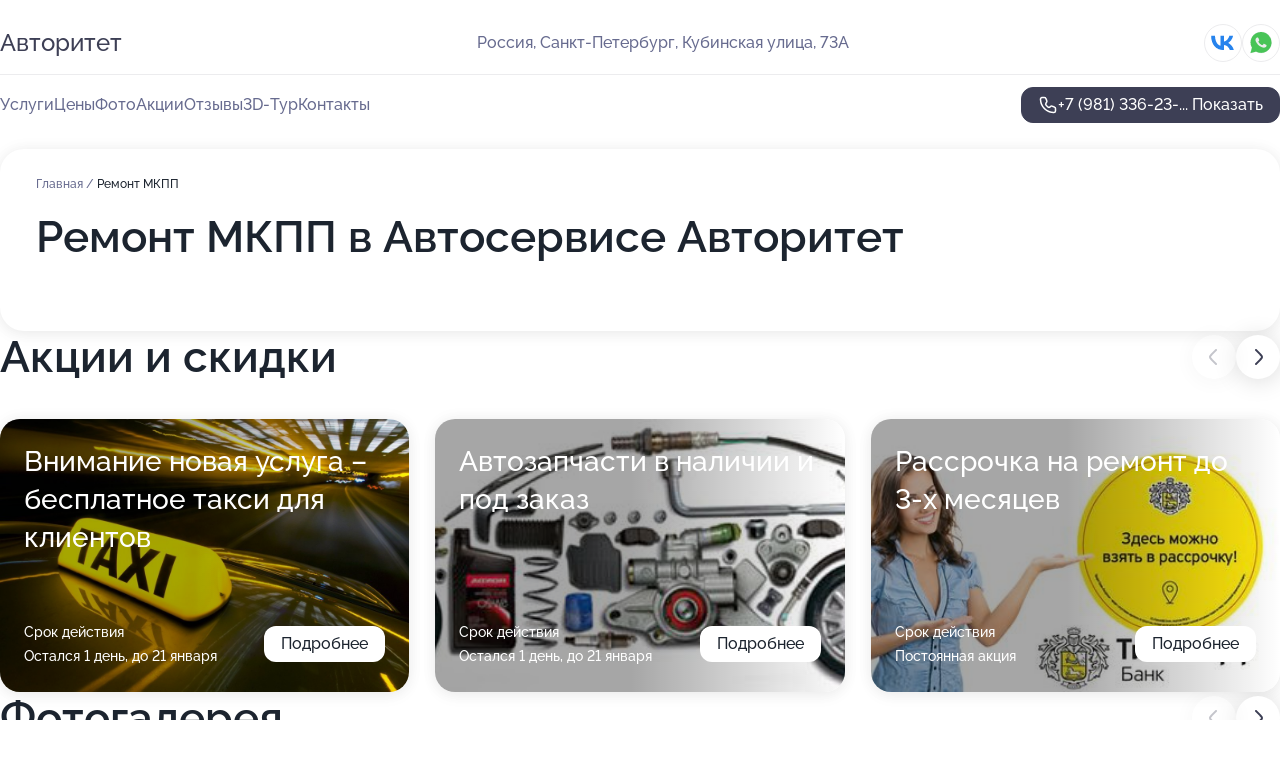

--- FILE ---
content_type: text/html; charset=utf-8
request_url: https://avtoritetavtoservis.ru/service/remont_mkpp/
body_size: 22981
content:
<!DOCTYPE html>
<html lang="ru">
<head>
	<meta http-equiv="Content-Type" content="text/html; charset=utf-8">
	<meta name="viewport" content="width=device-width,maximum-scale=1,initial-scale=1,user-scalable=0">
	<meta name="format-detection" content="telephone=no">
	<meta name="theme-color" content="#3D3F55">
	<meta name="description" content="Информация о&#160;Автосервисе Авторитет на&#160;Кубинской улице">
	<link rel="icon" type="image/png" href="/favicon.png">

	<title>Автосервис Авторитет на&#160;Кубинской улице (на&#160;метро Ленинский проспект)</title>

	<link nonce="9KkdlsOsAvIO3YdmBZaFpWeu" href="//avtoritetavtoservis.ru/build/lego2/lego2.css?v=Evk5cQF3AgE" rel="stylesheet" >

		<script type="application/ld+json">{"@context":"http:\/\/schema.org","@type":"AutomotiveBusiness","name":"\u0410\u0432\u0442\u043e\u0441\u0435\u0440\u0432\u0438\u0441 \u0410\u0432\u0442\u043e\u0440\u0438\u0442\u0435\u0442","address":{"@type":"PostalAddress","streetAddress":"\u041a\u0443\u0431\u0438\u043d\u0441\u043a\u0430\u044f \u0443\u043b\u0438\u0446\u0430, 73\u0410","addressLocality":"\u0421\u0430\u043d\u043a\u0442-\u041f\u0435\u0442\u0435\u0440\u0431\u0443\u0440\u0433"},"url":"https:\/\/avtoritetavtoservis.ru\/","contactPoint":{"@type":"ContactPoint","telephone":"+7\u00a0(981)\u00a0336-23-69","contactType":"customer service","areaServed":"RU","availableLanguage":"Russian"},"sameAs":["https:\/\/vk.com\/club153393796"],"image":"https:\/\/p1.zoon.ru\/preview\/0nLXS8DzHR1ZGei2WAkzug\/2400x1500x75\/3\/1\/b\/original_5a5c223853063f21353beb22_5c370f063924f.jpg","logo":"https:\/\/p0.zoon.ru\/preview\/FH8g1RZiWyPXPevKwEWcXQ\/140x140x90\/1\/6\/a\/5a84a56aa24fd95e8538a27a_5bcc6ff83f731.jpg","aggregateRating":{"@type":"AggregateRating","ratingValue":4.8,"worstRating":1,"bestRating":5,"reviewCount":76}}</script>
		<script nonce="9KkdlsOsAvIO3YdmBZaFpWeu">
		window.js_base = '/js.php';
	</script>

	</head>
<body >
	 <header id="header" class="header" data-organization-id="5a5c223853063f21353beb20">
	<div class="wrapper">
		<div class="header-container" data-uitest="lego-header-block">
			<div class="header-menu-activator" data-target="header-menu-activator">
				<span class="header-menu-activator__icon"></span>
			</div>

			<div class="header-title">
				<a href="/">					Авторитет
				</a>			</div>
			<div class="header-address text-3 text-secondary">Россия, Санкт-Петербург, Кубинская улица, 73А</div>

						<div class="header-socials flex gap-8 icon icon--36" data-target="header-socials">
									<!--noindex-->
					<a href="https://vk.com/club153393796" data-category="vk_group" rel="nofollow" target="_blank">
						<svg class="svg-icons-vk_group" ><use xlink:href="/build/lego2/icons.svg?v=pxYQo_o4OhY#vk_group"></use></svg>
					</a>
					<!--/noindex-->
									<!--noindex-->
					<a href="https://wa.me/79052526555" data-category="whatsapp" rel="nofollow" target="_blank">
						<svg class="svg-icons-whatsapp" ><use xlink:href="/build/lego2/icons.svg?v=pxYQo_o4OhY#whatsapp"></use></svg>
					</a>
					<!--/noindex-->
							</div>
					</div>

		<nav class="nav" data-target="header-nav" data-uitest="lego-navigation-block">
			<ul>
									<li data-target="header-services">
						<svg class="svg-icons-services" ><use xlink:href="/build/lego2/icons.svg?v=pxYQo_o4OhY#services"></use></svg>
						<a data-target="header-nav-link" href="https://avtoritetavtoservis.ru/services/" data-za="{&quot;ev_label&quot;:&quot;all_service&quot;}">Услуги</a>
					</li>
									<li data-target="header-prices">
						<svg class="svg-icons-prices" ><use xlink:href="/build/lego2/icons.svg?v=pxYQo_o4OhY#prices"></use></svg>
						<a data-target="header-nav-link" href="https://avtoritetavtoservis.ru/price/" data-za="{&quot;ev_label&quot;:&quot;price&quot;}">Цены</a>
					</li>
									<li data-target="header-photo">
						<svg class="svg-icons-photo" ><use xlink:href="/build/lego2/icons.svg?v=pxYQo_o4OhY#photo"></use></svg>
						<a data-target="header-nav-link" href="https://avtoritetavtoservis.ru/#photos" data-za="{&quot;ev_label&quot;:&quot;photos&quot;}">Фото</a>
					</li>
									<li data-target="header-offers">
						<svg class="svg-icons-offers" ><use xlink:href="/build/lego2/icons.svg?v=pxYQo_o4OhY#offers"></use></svg>
						<a data-target="header-nav-link" href="https://avtoritetavtoservis.ru/#offers" data-za="{&quot;ev_label&quot;:&quot;offer&quot;}">Акции</a>
					</li>
									<li data-target="header-reviews">
						<svg class="svg-icons-reviews" ><use xlink:href="/build/lego2/icons.svg?v=pxYQo_o4OhY#reviews"></use></svg>
						<a data-target="header-nav-link" href="https://avtoritetavtoservis.ru/#reviews" data-za="{&quot;ev_label&quot;:&quot;reviews&quot;}">Отзывы</a>
					</li>
									<li data-target="header-tour3d">
						<svg class="svg-icons-tour3d" ><use xlink:href="/build/lego2/icons.svg?v=pxYQo_o4OhY#tour3d"></use></svg>
						<a data-target="header-nav-link" href="https://avtoritetavtoservis.ru/#tour3d" data-za="{&quot;ev_label&quot;:&quot;tour3d&quot;}">3D-Тур</a>
					</li>
									<li data-target="header-contacts">
						<svg class="svg-icons-contacts" ><use xlink:href="/build/lego2/icons.svg?v=pxYQo_o4OhY#contacts"></use></svg>
						<a data-target="header-nav-link" href="https://avtoritetavtoservis.ru/#contacts" data-za="{&quot;ev_label&quot;:&quot;contacts&quot;}">Контакты</a>
					</li>
							</ul>

			<div class="header-controls">
				<div class="header-controls__wrapper">
					<a
	href="tel:+79813362369"
	class="phone-button button button--primary button--36 icon--20"
	data-phone="+7 (981) 336-23-69"
	data-za="{&quot;ev_sourceType&quot;:&quot;&quot;,&quot;ev_sourceId&quot;:&quot;5a5c223853063f21353beb20.3617&quot;,&quot;object_type&quot;:&quot;organization&quot;,&quot;object_id&quot;:&quot;5a5c223853063f21353beb20.3617&quot;,&quot;ev_label&quot;:&quot;premium&quot;,&quot;ev_category&quot;:&quot;phone_o_l&quot;}">
	<svg class="svg-icons-phone" ><use xlink:href="/build/lego2/icons.svg?v=pxYQo_o4OhY#phone"></use></svg>
			<div data-target="show-phone-number">
			+7 (981) 336-23-...
			<span data-target="phone-button-show">Показать</span>
		</div>
	</a>


									</div>

							</div>

			<div class="header-nav-address">
									<div class="header-block flex gap-12 icon icon--36" data-target="header-socials">
													<!--noindex-->
							<a href="https://vk.com/club153393796" data-category="vk_group" rel="nofollow" target="_blank">
								<svg class="svg-icons-vk_group" ><use xlink:href="/build/lego2/icons.svg?v=pxYQo_o4OhY#vk_group"></use></svg>
							</a>
							<!--/noindex-->
													<!--noindex-->
							<a href="https://wa.me/79052526555" data-category="whatsapp" rel="nofollow" target="_blank">
								<svg class="svg-icons-whatsapp" ><use xlink:href="/build/lego2/icons.svg?v=pxYQo_o4OhY#whatsapp"></use></svg>
							</a>
							<!--/noindex-->
											</div>
				
				<div class="header-block text-3 text-center text-secondary">Россия, Санкт-Петербург, Кубинская улица, 73А</div>
			</div>
		</nav>
	</div>
</header>
<div class="header-placeholder"></div>

<div class="contacts-panel" id="contacts-panel">
	

	<div class="contacts-panel-wrapper">
					<div class="contacts-panel-icon contacts-panel-expander" data-target="contacts-panel-expand">
				<div class="contacts-panel-icon__collapsed"><svg class="svg-icons-phone_filled" ><use xlink:href="/build/lego2/icons.svg?v=pxYQo_o4OhY#phone_filled"></use></svg></div>
				<div class="contacts-panel-icon__expanded"><svg class="svg-icons-close" ><use xlink:href="/build/lego2/icons.svg?v=pxYQo_o4OhY#close"></use></svg></div>
			</div>

			<div class="contacts-panel-group">
								<a href="tel:+79813362369" class="contacts-panel-icon" data-phone="+7 (981) 336-23-69" data-za="{&quot;ev_sourceType&quot;:&quot;nav_panel&quot;,&quot;ev_sourceId&quot;:&quot;5a5c223853063f21353beb20.3617&quot;,&quot;object_type&quot;:&quot;organization&quot;,&quot;object_id&quot;:&quot;5a5c223853063f21353beb20.3617&quot;,&quot;ev_label&quot;:&quot;premium&quot;,&quot;ev_category&quot;:&quot;phone_o_l&quot;}">
					<svg class="svg-icons-phone_filled" ><use xlink:href="/build/lego2/icons.svg?v=pxYQo_o4OhY#phone_filled"></use></svg>
				</a>
													<a href="https://wa.me/79052526555" class="contacts-panel-icon"><svg class="svg-icons-whatsapp_filled" ><use xlink:href="/build/lego2/icons.svg?v=pxYQo_o4OhY#whatsapp_filled"></use></svg></a>
							</div>
			</div>
</div>

<script nonce="9KkdlsOsAvIO3YdmBZaFpWeu" type="module">
	import { initContactsPanel } from '//avtoritetavtoservis.ru/build/lego2/lego2.js?v=aBQmwV5uQB0';

	initContactsPanel(document.getElementById('contacts-panel'));
</script>


<script nonce="9KkdlsOsAvIO3YdmBZaFpWeu" type="module">
	import { initHeader } from '//avtoritetavtoservis.ru/build/lego2/lego2.js?v=aBQmwV5uQB0';

	initHeader(document.getElementById('header'));
</script>
 	<main class="main-container">
		<div class="wrapper section-wrapper">
			<div class="service-description__wrapper">
	<section class="service-description section-block">
		<div class="page-breadcrumbs">
			<div class="breadcrumbs">
			<span>
							<a href="https://avtoritetavtoservis.ru/">
					Главная
				</a>
						/		</span>
			<span class="active">
							Ремонт МКПП
								</span>
	</div>

		</div>
					<script nonce="9KkdlsOsAvIO3YdmBZaFpWeu" type="application/ld+json">{"@context":"http:\/\/schema.org","@type":"BreadcrumbList","itemListElement":[{"@type":"ListItem","position":1,"item":{"name":"\u0413\u043b\u0430\u0432\u043d\u0430\u044f","@id":"https:\/\/avtoritetavtoservis.ru\/"}}]}</script>
		
		<div class="service-description-title">
			<h1 class="page-title">Ремонт МКПП в Автосервисе Авторитет</h1>
			<div class="service-description-title__price">
							</div>
		</div>

		<div class="service-description__text collapse collapse--text-3">
			<div class="collapse__overflow">
				<div class="collapse__text"><p> </p></div>
			</div>
		</div>
	</section>

	</div>
<section class="offers" id="offers" data-uitest="lego-offers-block">
	<div class="section-block__title flex flex--sb">
		<h2 class="text-h2">
			Акции и скидки
		</h2>

		<div class="slider__navigation" data-target="slider-navigation">
			<button class="slider__control prev" data-target="slider-prev">
				<svg class="svg-icons-arrow" ><use xlink:href="/build/lego2/icons.svg?v=pxYQo_o4OhY#arrow"></use></svg>
			</button>
			<button class="slider__control next" data-target="slider-next">
				<svg class="svg-icons-arrow" ><use xlink:href="/build/lego2/icons.svg?v=pxYQo_o4OhY#arrow"></use></svg>
			</button>
		</div>
	</div>

	<div class="offers__list" data-target="slider-container">
		<div class="offers__slider swiper-wrapper">
							<div data-offer-id="5c307d4ef53779466c5833b8" data-sid="5c307d4ef53779466c5833b8.74c5" class="offers-item swiper-slide text-white">
					<img
						class="offers-item__image"
						src="https://p2.zoon.ru/3/5/5c307cc6f5377944646e8eea_5c307d412e0e6.jpg"
						loading="lazy"
						alt="">
					<div class="offers-item__container">
						<div class="text-5">Внимание новая услуга – бесплатное такси для клиентов</div>
						<div class="offers-item__bottom">
							<div>
								<div>
									Срок действия
								</div>
								<div>Остался 1 день, до 21 января</div>
							</div>
							<button class="button offers-item__button button--36">Подробнее</button>
						</div>
					</div>
				</div>
							<div data-offer-id="5c8b959e7d79244353316e4c" data-sid="5c8b959e7d79244353316e4c.936e" class="offers-item swiper-slide text-white">
					<img
						class="offers-item__image"
						src="https://p2.zoon.ru/b/5/5c8b959e7d79244353316e4c_5c8b963fc6a28.jpg"
						loading="lazy"
						alt="">
					<div class="offers-item__container">
						<div class="text-5">Автозапчасти в наличии и под заказ</div>
						<div class="offers-item__bottom">
							<div>
								<div>
									Срок действия
								</div>
								<div>Остался 1 день, до 21 января</div>
							</div>
							<button class="button offers-item__button button--36">Подробнее</button>
						</div>
					</div>
				</div>
							<div data-offer-id="65fc2bacd7362a0209025ece" data-sid="65fc2bacd7362a0209025ece.90c0" class="offers-item swiper-slide text-white">
					<img
						class="offers-item__image"
						src="https://p2.zoon.ru/0/f/65fc2bacd7362a0209025ece_65fc2d52d6a572.30932792.jpg"
						loading="lazy"
						alt="">
					<div class="offers-item__container">
						<div class="text-5">Рассрочка на ремонт до 3-х месяцев</div>
						<div class="offers-item__bottom">
							<div>
								<div>
									Срок действия
								</div>
								<div>Постоянная акция</div>
							</div>
							<button class="button offers-item__button button--36">Подробнее</button>
						</div>
					</div>
				</div>
							<div data-offer-id="6909e422b7744d40bd02de3e" data-sid="6909e422b7744d40bd02de3e.8f7e" class="offers-item swiper-slide text-white">
					<img
						class="offers-item__image"
						src="https://p0.zoon.ru/f/7/6909e422b7744d40bd02de3e_6929a7ead6bad7.42748751.jpg"
						loading="lazy"
						alt="">
					<div class="offers-item__container">
						<div class="text-5">Диагностика bmw</div>
						<div class="offers-item__bottom">
							<div>
								<div>
									Срок действия
								</div>
								<div>Осталось 711 дней, до 1 января 2028</div>
							</div>
							<button class="button offers-item__button button--36">Подробнее</button>
						</div>
					</div>
				</div>
							<div data-offer-id="6929ab23aef19192c307728f" data-sid="6929ab23aef19192c307728f.5e8b" class="offers-item swiper-slide text-white">
					<img
						class="offers-item__image"
						src="https://p0.zoon.ru/8/2/6929a82e47a05b420d014028_6929ab21744590.69323189.jpg"
						loading="lazy"
						alt="">
					<div class="offers-item__container">
						<div class="text-5">Антикоррозийная обработка кузова</div>
						<div class="offers-item__bottom">
							<div>
								<div>
									Срок действия
								</div>
								<div>Постоянная акция</div>
							</div>
							<button class="button offers-item__button button--36">Подробнее</button>
						</div>
					</div>
				</div>
											</div>

		<div class="slider__pagination" data-target="slider-pagination"></div>
	</div>
</section>
<script nonce="9KkdlsOsAvIO3YdmBZaFpWeu" type="module">
	import { initOffers } from '//avtoritetavtoservis.ru/build/lego2/lego2.js?v=aBQmwV5uQB0';

	const node = document.getElementById('offers');

	initOffers(node, { organizationId: '5a5c223853063f21353beb20' });
</script>
<section class="photo-section" id="photos" data-uitest="lego-gallery-block">
	<div class="section-block__title flex flex--sb">
		<h2 class="text-h2">Фотогалерея</h2>

					<div class="slider__navigation" data-target="slider-navigation">
				<button class="slider__control prev" data-target="slider-prev">
					<svg class="svg-icons-arrow" ><use xlink:href="/build/lego2/icons.svg?v=pxYQo_o4OhY#arrow"></use></svg>
				</button>
				<button class="slider__control next" data-target="slider-next">
					<svg class="svg-icons-arrow" ><use xlink:href="/build/lego2/icons.svg?v=pxYQo_o4OhY#arrow"></use></svg>
				</button>
			</div>
			</div>

	<div class="section-block__slider" data-target="slider-container" data-total="27" data-owner-type="organization" data-owner-id="5a5c223853063f21353beb20">
		<div class="photo-section__slider swiper-wrapper">
						<div class="photo-section__slide swiper-slide" data-id="5c370f066f2da2237009e287" data-target="photo-slide-item" data-index="0">
				<img src="https://p1.zoon.ru/preview/hZ7gUlseqqCs0pfaFXTJDg/1280x792x85/3/1/b/original_5a5c223853063f21353beb22_5c370f063924f.jpg" loading="lazy" alt="">
			</div>
						<div class="photo-section__slide swiper-slide" data-id="5c370efe6f2da227b7617baa" data-target="photo-slide-item" data-index="1">
				<img src="https://p0.zoon.ru/preview/D-RhTNdpUxgl3j7vEzZ3_Q/1273x800x85/3/b/b/original_5a5c223853063f21353beb22_5c370efddd708.jpg" loading="lazy" alt="">
			</div>
						<div class="photo-section__slide swiper-slide" data-id="5c370efb6f2da221c5711596" data-target="photo-slide-item" data-index="2">
				<img src="https://p1.zoon.ru/preview/DIzrsoRYI5rQOZZIwdkI3A/1280x727x85/3/1/e/original_5a5c223853063f21353beb22_5c370efb66ad4.jpg" loading="lazy" alt="">
			</div>
						<div class="photo-section__slide swiper-slide" data-id="5c370ef36f2da2265b02ece8" data-target="photo-slide-item" data-index="3">
				<img src="https://p1.zoon.ru/preview/Njy5jfAFjc7146nyvJiR4Q/1199x800x85/1/2/9/original_5a5c223853063f21353beb22_5c370ef32cd99.jpg" loading="lazy" alt="">
			</div>
						<div class="photo-section__slide swiper-slide" data-id="5c370ef66f2da226da591a72" data-target="photo-slide-item" data-index="4">
				<img src="https://p0.zoon.ru/preview/ayeYUMzK6i1vvV_JZ6H4Rw/1280x774x85/3/b/2/original_5a5c223853063f21353beb22_5c370ef5eee7a.jpg" loading="lazy" alt="">
			</div>
						<div class="photo-section__slide swiper-slide" data-id="5c370eef6f2da2265b02ece6" data-target="photo-slide-item" data-index="5">
				<img src="https://p2.zoon.ru/preview/wh7Umr__6locTdJAXNsF5g/1199x800x85/1/b/3/original_5a5c223853063f21353beb22_5c370eef13e44.jpg" loading="lazy" alt="">
			</div>
						<div class="photo-section__slide swiper-slide" data-id="5c370eeb6f2da227233583ef" data-target="photo-slide-item" data-index="6">
				<img src="https://p0.zoon.ru/preview/Guyd46kr6O0UM54mUVvP2Q/1280x766x85/3/3/0/original_5a5c223853063f21353beb22_5c370eeb4066f.jpg" loading="lazy" alt="">
			</div>
						<div class="photo-section__slide swiper-slide" data-id="5c370eea6f2da22379138453" data-target="photo-slide-item" data-index="7">
				<img src="https://p2.zoon.ru/preview/AthREzbGTG1OtnaalSbTug/1199x800x85/1/8/0/original_5a5c223853063f21353beb22_5c370eea7ce8c.jpg" loading="lazy" alt="">
			</div>
						<div class="photo-section__slide swiper-slide" data-id="5c370ee96f2da227fd4e7128" data-target="photo-slide-item" data-index="8">
				<img src="https://p2.zoon.ru/preview/uyPM-XZN_5HsO3aIdC2_bA/1199x800x85/1/5/8/original_5a5c223853063f21353beb22_5c370ee91f986.jpg" loading="lazy" alt="">
			</div>
						<div class="photo-section__slide swiper-slide" data-id="5c370ee66f2da22627291b7c" data-target="photo-slide-item" data-index="9">
				<img src="https://p1.zoon.ru/preview/YIaA99y2Yr20MVuBcwH16g/1280x741x85/3/d/b/original_5a5c223853063f21353beb22_5c370ee659b99.jpg" loading="lazy" alt="">
			</div>
						<div class="photo-section__slide swiper-slide" data-id="5c370ee16f2da227b7617ba7" data-target="photo-slide-item" data-index="10">
				<img src="https://p0.zoon.ru/preview/iaXiydla4H5d_VDz22VacQ/1199x800x85/1/a/d/original_5a5c223853063f21353beb22_5c370ee18721b.jpg" loading="lazy" alt="">
			</div>
						<div class="photo-section__slide swiper-slide" data-id="5c370ee16f2da221c5711590" data-target="photo-slide-item" data-index="11">
				<img src="https://p1.zoon.ru/preview/MaislGsq5KpCct1wGOD25w/1280x754x85/3/9/0/original_5a5c223853063f21353beb22_5c370ee0ab56f.jpg" loading="lazy" alt="">
			</div>
						<div class="photo-section__slide swiper-slide" data-id="5c370f026f2da221c5711598" data-target="photo-slide-item" data-index="12">
				<img src="https://p2.zoon.ru/preview/oKwe808dnHQElh691Ngvtw/1199x800x85/1/f/b/original_5a5c223853063f21353beb22_5c370f01a143a.jpg" loading="lazy" alt="">
			</div>
						<div class="photo-section__slide swiper-slide" data-id="5c370f026f2da226da591a74" data-target="photo-slide-item" data-index="13">
				<img src="https://p2.zoon.ru/preview/nRZAQ1JIcBY_fOuZ8AegXg/1280x761x85/3/0/a/original_5a5c223853063f21353beb22_5c370f01d839c.jpg" loading="lazy" alt="">
			</div>
						<div class="photo-section__slide swiper-slide" data-id="5c370ef86f2da2237009e285" data-target="photo-slide-item" data-index="14">
				<img src="https://p2.zoon.ru/preview/HOKW-c6I4UEVrUAaoKgTyA/1280x774x85/3/c/4/original_5a5c223853063f21353beb22_5c370ef829ffc.jpg" loading="lazy" alt="">
			</div>
						<div class="photo-section__slide swiper-slide" data-id="5c370f086f2da221c571159a" data-target="photo-slide-item" data-index="15">
				<img src="https://p2.zoon.ru/preview/3ZYDI5119-9roVaUUVf5gA/1200x800x85/1/4/0/original_5a5c223853063f21353beb22_5c370f08aff1c.jpg" loading="lazy" alt="">
			</div>
						<div class="photo-section__slide swiper-slide" data-id="5c370edd6f2da22627291b78" data-target="photo-slide-item" data-index="16">
				<img src="https://p0.zoon.ru/preview/OFkhIz3oxHswzDE-5UKsxA/1200x800x85/1/5/5/original_5a5c223853063f21353beb22_5c370edca1aa6.jpg" loading="lazy" alt="">
			</div>
						<div class="photo-section__slide swiper-slide" data-id="5c370ed86f2da225b05392eb" data-target="photo-slide-item" data-index="17">
				<img src="https://p0.zoon.ru/preview/WMBPRoIvt7n3NOXlEMhPdw/1200x800x85/1/f/0/original_5a5c223853063f21353beb22_5c370ed84c1de.jpg" loading="lazy" alt="">
			</div>
						<div class="photo-section__slide swiper-slide" data-id="5c370ed76f2da226da591a70" data-target="photo-slide-item" data-index="18">
				<img src="https://p2.zoon.ru/preview/O0RI6V-cJGW3b4G7rzc0Aw/1199x800x85/1/2/0/original_5a5c223853063f21353beb22_5c370ed7153a9.jpg" loading="lazy" alt="">
			</div>
						<div class="photo-section__slide swiper-slide" data-id="5c370ed66f2da223de0b8e49" data-target="photo-slide-item" data-index="19">
				<img src="https://p2.zoon.ru/preview/4bbpdxLPGjoE-vX3orSjWQ/1199x800x85/1/3/9/original_5a5c223853063f21353beb22_5c370ed59d0fb.jpg" loading="lazy" alt="">
			</div>
						<div class="photo-section__slide swiper-slide" data-id="5c370ece6f2da2241739b56d" data-target="photo-slide-item" data-index="20">
				<img src="https://p1.zoon.ru/preview/ir05ID6m_PPQucoBbjOjOw/1199x800x85/1/6/7/original_5a5c223853063f21353beb22_5c370ece0d4d3.jpg" loading="lazy" alt="">
			</div>
						<div class="photo-section__slide swiper-slide" data-id="5c370ed06f2da2210b5a1007" data-target="photo-slide-item" data-index="21">
				<img src="https://p0.zoon.ru/preview/ihIPGRsmgiE4--sA632BTg/1200x800x85/1/1/c/original_5a5c223853063f21353beb22_5c370ed036833.jpg" loading="lazy" alt="">
			</div>
						<div class="photo-section__slide swiper-slide" data-id="5c370ed06f2da2237913844b" data-target="photo-slide-item" data-index="22">
				<img src="https://p1.zoon.ru/preview/Ivlsc-Zjv8NsS9Nf4RSJWw/1199x800x85/1/2/8/original_5a5c223853063f21353beb22_5c370ed0463f8.jpg" loading="lazy" alt="">
			</div>
						<div class="photo-section__slide swiper-slide" data-id="5c370f116f2da225970204b7" data-target="photo-slide-item" data-index="23">
				<img src="https://p0.zoon.ru/preview/5bvSdH97uOW0v0x9I8pwCg/1199x800x85/1/4/f/original_5a5c223853063f21353beb22_5c370f10f36fc.jpg" loading="lazy" alt="">
			</div>
						<div class="photo-section__slide swiper-slide" data-id="5c370f0e6f2da22379138455" data-target="photo-slide-item" data-index="24">
				<img src="https://p1.zoon.ru/preview/TJD4aqCA3NS8FIfMRPL1GQ/1200x800x85/1/6/a/original_5a5c223853063f21353beb22_5c370f0e71e30.jpg" loading="lazy" alt="">
			</div>
						<div class="photo-section__slide swiper-slide" data-id="5c370f0c6f2da221c571159c" data-target="photo-slide-item" data-index="25">
				<img src="https://p1.zoon.ru/preview/Z9e_FSj6S8Ba4h-aDewvhA/1200x800x85/1/7/0/original_5a5c223853063f21353beb22_5c370f0c060e8.jpg" loading="lazy" alt="">
			</div>
						<div class="photo-section__slide swiper-slide" data-id="5c370f0b6f2da225b05392ed" data-target="photo-slide-item" data-index="26">
				<img src="https://p0.zoon.ru/preview/_YxR-KmQB1_IF5bCLCpvCQ/1199x800x85/1/1/d/original_5a5c223853063f21353beb22_5c370f0abe089.jpg" loading="lazy" alt="">
			</div>
					</div>
	</div>

	<div class="slider__pagination" data-target="slider-pagination"></div>
</section>

<script nonce="9KkdlsOsAvIO3YdmBZaFpWeu" type="module">
	import { initPhotos } from '//avtoritetavtoservis.ru/build/lego2/lego2.js?v=aBQmwV5uQB0';

	const node = document.getElementById('photos');
	initPhotos(node);
</script>
<section class="reviews-section section-block" id="reviews" data-uitest="lego-reviews-block">
	<div class="section-block__title flex flex--sb">
		<h2 class="text-h2">
			Отзывы
		</h2>

				<div class="slider__navigation" data-target="slider-navigation">
			<button class="slider__control prev" data-target="slider-prev">
				<svg class="svg-icons-arrow" ><use xlink:href="/build/lego2/icons.svg?v=pxYQo_o4OhY#arrow"></use></svg>
			</button>
			<button class="slider__control next" data-target="slider-next">
				<svg class="svg-icons-arrow" ><use xlink:href="/build/lego2/icons.svg?v=pxYQo_o4OhY#arrow"></use></svg>
			</button>
		</div>
			</div>

	<div class="reviews-section__list" data-target="slider-container">
		<div class="reviews-section__slider swiper-wrapper" data-target="review-section-slides">
							<div
	class="reviews-section-item swiper-slide "
	data-id="6919f2e5639240f3fd01931a"
	data-owner-id="5a5c223853063f21353beb20"
	data-target="review">
	<div  class="flex flex--center-y gap-12">
		<div class="reviews-section-item__avatar">
										<svg class="svg-icons-user" ><use xlink:href="/build/lego2/icons.svg?v=pxYQo_o4OhY#user"></use></svg>
					</div>
		<div class="reviews-section-item__head">
			<div class="reviews-section-item__head-top flex flex--center-y gap-16">
				<div class="flex flex--center-y gap-8">
										<div class="stars stars--16" style="--rating: 5">
						<div class="stars__rating">
							<div class="stars stars--filled"></div>
						</div>
					</div>
					<div class="reviews-section-item__mark text-3">
						5,0
					</div>
				</div>
											</div>

			<div class="reviews-section-item__name text-3 fade">
				Ксения
			</div>
		</div>
	</div>
					<div class="reviews-section-item__descr collapse collapse--text-2 mt-8">
			<div class="collapse__overflow">
				<div class="collapse__text">
					Записали в удобное время, приняли без задержек, есть, где посидеть) В подарок дали омывайку) это прям оооочень приятно! Очень благодарна за сервис) увидимся весной)
				</div>
			</div>
		</div>
			<div class="reviews-section-item__date text-2 text-secondary mt-8">
		16 ноября 2025 Отзыв взят с сайта Zoon.ru
	</div>
</div>

							<div
	class="reviews-section-item swiper-slide "
	data-id="65c3502767bd22300c0e0524"
	data-owner-id="5a5c223853063f21353beb20"
	data-target="review">
	<div  class="flex flex--center-y gap-12">
		<div class="reviews-section-item__avatar">
										<svg class="svg-icons-user" ><use xlink:href="/build/lego2/icons.svg?v=pxYQo_o4OhY#user"></use></svg>
					</div>
		<div class="reviews-section-item__head">
			<div class="reviews-section-item__head-top flex flex--center-y gap-16">
				<div class="flex flex--center-y gap-8">
										<div class="stars stars--16" style="--rating: ">
						<div class="stars__rating">
							<div class="stars stars--filled"></div>
						</div>
					</div>
					<div class="reviews-section-item__mark text-3">
						0,0
					</div>
				</div>
											</div>

			<div class="reviews-section-item__name text-3 fade">
				Человек
			</div>
		</div>
	</div>
					<div class="reviews-section-item__descr collapse collapse--text-2 mt-8">
			<div class="collapse__overflow">
				<div class="collapse__text">
					Не советую!!! Отношение к клиенту ужасное. В назначенное время приедешь тебе предложат погулять подождать пока они будут заниматься тем что пьют чай.
				</div>
			</div>
		</div>
			<div class="reviews-section-item__date text-2 text-secondary mt-8">
		7 февраля 2024, отредактирован 9 февраля 2024 в 13:06 Отзыв взят с сайта Zoon.ru
	</div>
</div>

							<div
	class="reviews-section-item swiper-slide "
	data-id="60b8b9ede2d3ad24fb4322f5"
	data-owner-id="5a5c223853063f21353beb20"
	data-target="review">
	<div  class="flex flex--center-y gap-12">
		<div class="reviews-section-item__avatar">
										<svg class="svg-icons-user" ><use xlink:href="/build/lego2/icons.svg?v=pxYQo_o4OhY#user"></use></svg>
					</div>
		<div class="reviews-section-item__head">
			<div class="reviews-section-item__head-top flex flex--center-y gap-16">
				<div class="flex flex--center-y gap-8">
										<div class="stars stars--16" style="--rating: ">
						<div class="stars__rating">
							<div class="stars stars--filled"></div>
						</div>
					</div>
					<div class="reviews-section-item__mark text-3">
						0,0
					</div>
				</div>
											</div>

			<div class="reviews-section-item__name text-3 fade">
				Макс
			</div>
		</div>
	</div>
					<div class="reviews-section-item__descr collapse collapse--text-2 mt-8">
			<div class="collapse__overflow">
				<div class="collapse__text">
					Это самый лучший сервис!!!  Меня до этого много где обманывали и по лв накручивали,а тут ребята супер ! Всем советую
				</div>
			</div>
		</div>
			<div class="reviews-section-item__date text-2 text-secondary mt-8">
		3 июня 2021 Отзыв взят с сайта Zoon.ru
	</div>
</div>

							<div
	class="reviews-section-item swiper-slide "
	data-id="606a0044e8b1c71cf42d38ed"
	data-owner-id="5a5c223853063f21353beb20"
	data-target="review">
	<div  class="flex flex--center-y gap-12">
		<div class="reviews-section-item__avatar">
										<svg class="svg-icons-user" ><use xlink:href="/build/lego2/icons.svg?v=pxYQo_o4OhY#user"></use></svg>
					</div>
		<div class="reviews-section-item__head">
			<div class="reviews-section-item__head-top flex flex--center-y gap-16">
				<div class="flex flex--center-y gap-8">
										<div class="stars stars--16" style="--rating: 5">
						<div class="stars__rating">
							<div class="stars stars--filled"></div>
						</div>
					</div>
					<div class="reviews-section-item__mark text-3">
						5,0
					</div>
				</div>
											</div>

			<div class="reviews-section-item__name text-3 fade">
				Дмитрий
			</div>
		</div>
	</div>
					<div class="reviews-section-item__descr collapse collapse--text-2 mt-8">
			<div class="collapse__overflow">
				<div class="collapse__text">
					Сегодня был на этом сервисе - нашел его случайно в инете очень было нужно-потому и поехал-но как оказалось-я нашел хороший сервис - во первых ребята сразу определили причину-предложили свой вариант решения-я немного в курсе как надо было лечить и согласился сразу-даже предложил максимальный вариант решения-как потом понял они очень опасаются чтобы никто не подумал что они разводят - никакого развода - все четко точно и по делу-очень понравилось что они сразу сами заказывают запчасти-но надо немного подождать пока привезут дилеры- они сразу начинают монтировать-мне реально все понравилось - молодцы - вылечили машинку за один день-очень рад что есть место где тебе реально помогут - СПАСИБО РЕБЯТА-если что - я к Вам!!!
				</div>
			</div>
		</div>
			<div class="reviews-section-item__date text-2 text-secondary mt-8">
		4 апреля 2021 Отзыв взят с сайта Zoon.ru
	</div>
</div>

							<div
	class="reviews-section-item swiper-slide "
	data-id="5e4f70baaaac985c847fcc24"
	data-owner-id="5a5c223853063f21353beb20"
	data-target="review">
	<div  class="flex flex--center-y gap-12">
		<div class="reviews-section-item__avatar">
										<svg class="svg-icons-user" ><use xlink:href="/build/lego2/icons.svg?v=pxYQo_o4OhY#user"></use></svg>
					</div>
		<div class="reviews-section-item__head">
			<div class="reviews-section-item__head-top flex flex--center-y gap-16">
				<div class="flex flex--center-y gap-8">
										<div class="stars stars--16" style="--rating: 5">
						<div class="stars__rating">
							<div class="stars stars--filled"></div>
						</div>
					</div>
					<div class="reviews-section-item__mark text-3">
						5,0
					</div>
				</div>
											</div>

			<div class="reviews-section-item__name text-3 fade">
				Юрий
			</div>
		</div>
	</div>
					<div class="reviews-section-item__descr collapse collapse--text-2 mt-8">
			<div class="collapse__overflow">
				<div class="collapse__text">
					В автосервис Авторитет обратился для технического обслуживания автомобиля. Результатом остался доволен. Мастер дал рекомендации относительно материалов. Помог выбрать оптимальный вариант, лучше и дешевле. Имя мастера не помню. Выбрал этот автосервис по рекомендации, отзывам и расположение у него удобное.
				</div>
			</div>
		</div>
			<div class="reviews-section-item__date text-2 text-secondary mt-8">
		20 февраля 2020 Отзыв взят с сайта Zoon.ru
	</div>
</div>

							<div
	class="reviews-section-item swiper-slide "
	data-id="5e4c1fdaeb592b0cf15535be"
	data-owner-id="5a5c223853063f21353beb20"
	data-target="review">
	<div  class="flex flex--center-y gap-12">
		<div class="reviews-section-item__avatar">
										<svg class="svg-icons-user" ><use xlink:href="/build/lego2/icons.svg?v=pxYQo_o4OhY#user"></use></svg>
					</div>
		<div class="reviews-section-item__head">
			<div class="reviews-section-item__head-top flex flex--center-y gap-16">
				<div class="flex flex--center-y gap-8">
										<div class="stars stars--16" style="--rating: 5">
						<div class="stars__rating">
							<div class="stars stars--filled"></div>
						</div>
					</div>
					<div class="reviews-section-item__mark text-3">
						5,0
					</div>
				</div>
											</div>

			<div class="reviews-section-item__name text-3 fade">
				Олег
			</div>
		</div>
	</div>
					<div class="reviews-section-item__descr collapse collapse--text-2 mt-8">
			<div class="collapse__overflow">
				<div class="collapse__text">
					Впервые был в этом автосервисе, делал тут сход-развал. Услугой доволен, приехал, было свободно, сразу приняли, по времени делали не дольше обычного, цена средняя. Обратился, потому что удобно было по местоположению. Персонал в автосервисе вежливый, в помещении чисто, культурно, есть зона отдыха. Если потребуется, обращусь еще и могу рекомендовать к посещению.
				</div>
			</div>
		</div>
			<div class="reviews-section-item__date text-2 text-secondary mt-8">
		18 февраля 2020 Отзыв взят с сайта Zoon.ru
	</div>
</div>

							<div
	class="reviews-section-item swiper-slide "
	data-id="5e4a4a2f9273fc7d356d952a"
	data-owner-id="5a5c223853063f21353beb20"
	data-target="review">
	<div  class="flex flex--center-y gap-12">
		<div class="reviews-section-item__avatar">
										<svg class="svg-icons-user" ><use xlink:href="/build/lego2/icons.svg?v=pxYQo_o4OhY#user"></use></svg>
					</div>
		<div class="reviews-section-item__head">
			<div class="reviews-section-item__head-top flex flex--center-y gap-16">
				<div class="flex flex--center-y gap-8">
										<div class="stars stars--16" style="--rating: 5">
						<div class="stars__rating">
							<div class="stars stars--filled"></div>
						</div>
					</div>
					<div class="reviews-section-item__mark text-3">
						5,0
					</div>
				</div>
											</div>

			<div class="reviews-section-item__name text-3 fade">
				Олег
			</div>
		</div>
	</div>
					<div class="reviews-section-item__descr collapse collapse--text-2 mt-8">
			<div class="collapse__overflow">
				<div class="collapse__text">
					Я постоянный клиент этого автосервиса, живу неподалеку, поэтому удобно посещать его. Был на компьютерной диагностики автомобиля. Мастера знают, какие у меня проблемы по автомобилю. Результат получил хороший, машина работает, претензий нет, причина поломки выявлена. Обращусь сюда снова. Мастер зарекомендовал на высший балл. Ценовая политика достаточная лояльная. Хорошее отношение персонала, приветливо встретили.
				</div>
			</div>
		</div>
			<div class="reviews-section-item__date text-2 text-secondary mt-8">
		14 февраля 2020 Отзыв взят с сайта Zoon.ru
	</div>
</div>

							<div
	class="reviews-section-item swiper-slide "
	data-id="5e21ed66a9b18820e44ef86f"
	data-owner-id="5a5c223853063f21353beb20"
	data-target="review">
	<div  class="flex flex--center-y gap-12">
		<div class="reviews-section-item__avatar">
										<svg class="svg-icons-user" ><use xlink:href="/build/lego2/icons.svg?v=pxYQo_o4OhY#user"></use></svg>
					</div>
		<div class="reviews-section-item__head">
			<div class="reviews-section-item__head-top flex flex--center-y gap-16">
				<div class="flex flex--center-y gap-8">
										<div class="stars stars--16" style="--rating: 5">
						<div class="stars__rating">
							<div class="stars stars--filled"></div>
						</div>
					</div>
					<div class="reviews-section-item__mark text-3">
						5,0
					</div>
				</div>
											</div>

			<div class="reviews-section-item__name text-3 fade">
				Виталий
			</div>
		</div>
	</div>
					<div class="reviews-section-item__descr collapse collapse--text-2 mt-8">
			<div class="collapse__overflow">
				<div class="collapse__text">
					Я проходил техническое обслуживание автомобиля в этом автосервисе. Своевременно приехал, сразу машину приняли, обсудил все с мастером, мастер поставил неоригинальные детали, как я хотел, мастер сделал все качественно и быстро, остался доволен результатом. Техническое обслуживание делаю по мере необходимости, по прохождению километража. Цены нормальные услуги. Отзывы хорошие в интернете об автосервисе, поэтому решил обратиться сюда, отношение персонала к клиентам хорошее, встречают приветливо, есть комната отдыха, где можно подождать свой автомобиль, пока он обслуживается.
				</div>
			</div>
		</div>
			<div class="reviews-section-item__date text-2 text-secondary mt-8">
		16 января 2020 Отзыв взят с сайта Zoon.ru
	</div>
</div>

							<div
	class="reviews-section-item swiper-slide "
	data-id="5df27d426187364097609931"
	data-owner-id="5a5c223853063f21353beb20"
	data-target="review">
	<div  class="flex flex--center-y gap-12">
		<div class="reviews-section-item__avatar">
										<svg class="svg-icons-user" ><use xlink:href="/build/lego2/icons.svg?v=pxYQo_o4OhY#user"></use></svg>
					</div>
		<div class="reviews-section-item__head">
			<div class="reviews-section-item__head-top flex flex--center-y gap-16">
				<div class="flex flex--center-y gap-8">
										<div class="stars stars--16" style="--rating: 5">
						<div class="stars__rating">
							<div class="stars stars--filled"></div>
						</div>
					</div>
					<div class="reviews-section-item__mark text-3">
						5,0
					</div>
				</div>
											</div>

			<div class="reviews-section-item__name text-3 fade">
				Валерия
			</div>
		</div>
	</div>
					<div class="reviews-section-item__descr collapse collapse--text-2 mt-8">
			<div class="collapse__overflow">
				<div class="collapse__text">
					Ребята - просто молодцы! Сказали, что развал-схождение стоит 1500 руб. Сделали всё чётко, быстро и без рассказов про сложности и выпрашивания доплаты. Очень довольна. Спасибо!
				</div>
			</div>
		</div>
			<div class="reviews-section-item__date text-2 text-secondary mt-8">
		12 декабря 2019 Отзыв взят с сайта Zoon.ru
	</div>
</div>

							<div
	class="reviews-section-item swiper-slide "
	data-id="5dd7942437945d266c21fe28"
	data-owner-id="5a5c223853063f21353beb20"
	data-target="review">
	<div  class="flex flex--center-y gap-12">
		<div class="reviews-section-item__avatar">
										<svg class="svg-icons-user" ><use xlink:href="/build/lego2/icons.svg?v=pxYQo_o4OhY#user"></use></svg>
					</div>
		<div class="reviews-section-item__head">
			<div class="reviews-section-item__head-top flex flex--center-y gap-16">
				<div class="flex flex--center-y gap-8">
										<div class="stars stars--16" style="--rating: 5">
						<div class="stars__rating">
							<div class="stars stars--filled"></div>
						</div>
					</div>
					<div class="reviews-section-item__mark text-3">
						5,0
					</div>
				</div>
											</div>

			<div class="reviews-section-item__name text-3 fade">
				Алексей
			</div>
		</div>
	</div>
					<div class="reviews-section-item__descr collapse collapse--text-2 mt-8">
			<div class="collapse__overflow">
				<div class="collapse__text">
					Я впервые обратился в данный автосервис, менял ГРМ. Мне понравились квалифицированные специалисты. Услуга была оказана быстро и качественно. Мастер все подробно объяснил и рассказал, дал хорошую консультацию. В автосервисе отличное обслуживание. Персонал приветливый и внимательный. Мне понравилась домашняя обстановка. Рекомендую!
				</div>
			</div>
		</div>
			<div class="reviews-section-item__date text-2 text-secondary mt-8">
		21 ноября 2019 Отзыв взят с сайта Zoon.ru
	</div>
</div>

							<div
	class="reviews-section-item swiper-slide "
	data-id="5dd0f4313798803a1414d99b"
	data-owner-id="5a5c223853063f21353beb20"
	data-target="review">
	<div  class="flex flex--center-y gap-12">
		<div class="reviews-section-item__avatar">
										<svg class="svg-icons-user" ><use xlink:href="/build/lego2/icons.svg?v=pxYQo_o4OhY#user"></use></svg>
					</div>
		<div class="reviews-section-item__head">
			<div class="reviews-section-item__head-top flex flex--center-y gap-16">
				<div class="flex flex--center-y gap-8">
										<div class="stars stars--16" style="--rating: 5">
						<div class="stars__rating">
							<div class="stars stars--filled"></div>
						</div>
					</div>
					<div class="reviews-section-item__mark text-3">
						5,0
					</div>
				</div>
											</div>

			<div class="reviews-section-item__name text-3 fade">
				Владимир
			</div>
		</div>
	</div>
					<div class="reviews-section-item__descr collapse collapse--text-2 mt-8">
			<div class="collapse__overflow">
				<div class="collapse__text">
					Был в данном сервисе, все очень понравилось, работающие там люди молодцы, мою машину сделали очень быстро и качественно и ценник разумный, не смотря на то что в других сервисах ставили большие сроки и ценник загибали. Хорошое обращение к клиентам, по своей проблеме с машиной, все покажут и объяснят. В процессе ремонта моего авто находились естественно дополнительные проблемы на пример как в моем случае у меня лопнуло одно крепление бака из трех, я спросил сколько это будет стоить заказав крепление через вас, на что мне ответили, заказывать не обезательно, мы можем сделать сами, я к тому что этот сервис экономит наши же деньги! Всем рекомендую, сервис очень хороший!!!
				</div>
			</div>
		</div>
			<div class="reviews-section-item__date text-2 text-secondary mt-8">
		17 ноября 2019 Отзыв взят с сайта Zoon.ru
	</div>
</div>

							<div
	class="reviews-section-item swiper-slide "
	data-id="5da9fd905c2c742ccb1942f5"
	data-owner-id="5a5c223853063f21353beb20"
	data-target="review">
	<div  class="flex flex--center-y gap-12">
		<div class="reviews-section-item__avatar">
										<svg class="svg-icons-user" ><use xlink:href="/build/lego2/icons.svg?v=pxYQo_o4OhY#user"></use></svg>
					</div>
		<div class="reviews-section-item__head">
			<div class="reviews-section-item__head-top flex flex--center-y gap-16">
				<div class="flex flex--center-y gap-8">
										<div class="stars stars--16" style="--rating: 5">
						<div class="stars__rating">
							<div class="stars stars--filled"></div>
						</div>
					</div>
					<div class="reviews-section-item__mark text-3">
						5,0
					</div>
				</div>
											</div>

			<div class="reviews-section-item__name text-3 fade">
				Татьяна
			</div>
		</div>
	</div>
					<div class="reviews-section-item__descr collapse collapse--text-2 mt-8">
			<div class="collapse__overflow">
				<div class="collapse__text">
					Была записана в этот сервис на замену масла. Сервис имеет для меня очень удобное месторасположение, подобрали для меня наиболее удобное время. Я приехала чуть раньше назначенного времени и мою машину сразу приняли. Большой плюс, что мастера указали мне на недоработки предыдущего мастера и дали рекомендации, как это все исправить, благодарна за это. Замену мастера мне выполнили быстро и качественно.
				</div>
			</div>
		</div>
			<div class="reviews-section-item__date text-2 text-secondary mt-8">
		18 октября 2019 Отзыв взят с сайта Zoon.ru
	</div>
</div>

							<div
	class="reviews-section-item swiper-slide "
	data-id="5d9e30350ad53a649f7efe94"
	data-owner-id="5a5c223853063f21353beb20"
	data-target="review">
	<div  class="flex flex--center-y gap-12">
		<div class="reviews-section-item__avatar">
										<svg class="svg-icons-user" ><use xlink:href="/build/lego2/icons.svg?v=pxYQo_o4OhY#user"></use></svg>
					</div>
		<div class="reviews-section-item__head">
			<div class="reviews-section-item__head-top flex flex--center-y gap-16">
				<div class="flex flex--center-y gap-8">
										<div class="stars stars--16" style="--rating: 5">
						<div class="stars__rating">
							<div class="stars stars--filled"></div>
						</div>
					</div>
					<div class="reviews-section-item__mark text-3">
						5,0
					</div>
				</div>
											</div>

			<div class="reviews-section-item__name text-3 fade">
				Александр
			</div>
		</div>
	</div>
					<div class="reviews-section-item__descr collapse collapse--text-2 mt-8">
			<div class="collapse__overflow">
				<div class="collapse__text">
					Я обращаюсь в этот автосервис по необходимости, примерно раз в год. Выбрал его по качеству работы мастеров. Все мастера культурные, вежливо общаются. Заменили все детали, быстро, качественно. Все подробно рассказали, объяснили. Я полностью доволен.
				</div>
			</div>
		</div>
			<div class="reviews-section-item__date text-2 text-secondary mt-8">
		9 октября 2019 Отзыв взят с сайта Zoon.ru
	</div>
</div>

							<div
	class="reviews-section-item swiper-slide "
	data-id="5d94d55b21b43906d4410975"
	data-owner-id="5a5c223853063f21353beb20"
	data-target="review">
	<div  class="flex flex--center-y gap-12">
		<div class="reviews-section-item__avatar">
										<svg class="svg-icons-user" ><use xlink:href="/build/lego2/icons.svg?v=pxYQo_o4OhY#user"></use></svg>
					</div>
		<div class="reviews-section-item__head">
			<div class="reviews-section-item__head-top flex flex--center-y gap-16">
				<div class="flex flex--center-y gap-8">
										<div class="stars stars--16" style="--rating: 4">
						<div class="stars__rating">
							<div class="stars stars--filled"></div>
						</div>
					</div>
					<div class="reviews-section-item__mark text-3">
						4,0
					</div>
				</div>
											</div>

			<div class="reviews-section-item__name text-3 fade">
				Константин
			</div>
		</div>
	</div>
					<div class="reviews-section-item__descr collapse collapse--text-2 mt-8">
			<div class="collapse__overflow">
				<div class="collapse__text">
					В этот автосервис я обращался на диагностику подвески. Диагностику сотрудники провели за 5 минут. Я ожидал, что осмотр будет более тщательный, но никак не 5-10 минут. Также смутило, что мне предложили ремонт всего одной детали, из-за которой, придется менять всю подвеску.
				</div>
			</div>
		</div>
			<div class="reviews-section-item__date text-2 text-secondary mt-8">
		2 октября 2019 Отзыв взят с сайта Zoon.ru
	</div>
</div>

							<div
	class="reviews-section-item swiper-slide "
	data-id="5d90bf25f8753339f60f7fec"
	data-owner-id="5a5c223853063f21353beb20"
	data-target="review">
	<div  class="flex flex--center-y gap-12">
		<div class="reviews-section-item__avatar">
										<svg class="svg-icons-user" ><use xlink:href="/build/lego2/icons.svg?v=pxYQo_o4OhY#user"></use></svg>
					</div>
		<div class="reviews-section-item__head">
			<div class="reviews-section-item__head-top flex flex--center-y gap-16">
				<div class="flex flex--center-y gap-8">
										<div class="stars stars--16" style="--rating: ">
						<div class="stars__rating">
							<div class="stars stars--filled"></div>
						</div>
					</div>
					<div class="reviews-section-item__mark text-3">
						0,0
					</div>
				</div>
											</div>

			<div class="reviews-section-item__name text-3 fade">
				Станислав
			</div>
		</div>
	</div>
					<div class="reviews-section-item__descr collapse collapse--text-2 mt-8">
			<div class="collapse__overflow">
				<div class="collapse__text">
					Обращался в сервис чтобы сделали развал-схождение, всё сделали быстро и качественно.даже показали на мониторе как было и стало.Буду и в будущем обращаться к вам.
				</div>
			</div>
		</div>
			<div class="reviews-section-item__date text-2 text-secondary mt-8">
		29 сентября 2019 Отзыв взят с сайта Zoon.ru
	</div>
</div>

							<div
	class="reviews-section-item swiper-slide "
	data-id="5d821dcf3117846eec719229"
	data-owner-id="5a5c223853063f21353beb20"
	data-target="review">
	<div  class="flex flex--center-y gap-12">
		<div class="reviews-section-item__avatar">
										<svg class="svg-icons-user" ><use xlink:href="/build/lego2/icons.svg?v=pxYQo_o4OhY#user"></use></svg>
					</div>
		<div class="reviews-section-item__head">
			<div class="reviews-section-item__head-top flex flex--center-y gap-16">
				<div class="flex flex--center-y gap-8">
										<div class="stars stars--16" style="--rating: 5">
						<div class="stars__rating">
							<div class="stars stars--filled"></div>
						</div>
					</div>
					<div class="reviews-section-item__mark text-3">
						5,0
					</div>
				</div>
											</div>

			<div class="reviews-section-item__name text-3 fade">
				Павел
			</div>
		</div>
	</div>
					<div class="reviews-section-item__descr collapse collapse--text-2 mt-8">
			<div class="collapse__overflow">
				<div class="collapse__text">
					Второй раз обращаюсь в этот автосервис. Мне нравится квалифицированность мастеров, был на диагностике автомобиля в этот раз. Все подробно рассказали, объяснили. Не обманули, а главное и не пытались обмануть. Качеством работы я полностью доволен.
				</div>
			</div>
		</div>
			<div class="reviews-section-item__date text-2 text-secondary mt-8">
		18 сентября 2019 Отзыв взят с сайта Zoon.ru
	</div>
</div>

							<div
	class="reviews-section-item swiper-slide "
	data-id="5d7fc2b69175a002ec767b4b"
	data-owner-id="5a5c223853063f21353beb20"
	data-target="review">
	<div  class="flex flex--center-y gap-12">
		<div class="reviews-section-item__avatar">
										<svg class="svg-icons-user" ><use xlink:href="/build/lego2/icons.svg?v=pxYQo_o4OhY#user"></use></svg>
					</div>
		<div class="reviews-section-item__head">
			<div class="reviews-section-item__head-top flex flex--center-y gap-16">
				<div class="flex flex--center-y gap-8">
										<div class="stars stars--16" style="--rating: 5">
						<div class="stars__rating">
							<div class="stars stars--filled"></div>
						</div>
					</div>
					<div class="reviews-section-item__mark text-3">
						5,0
					</div>
				</div>
											</div>

			<div class="reviews-section-item__name text-3 fade">
				Алексей
			</div>
		</div>
	</div>
					<div class="reviews-section-item__descr collapse collapse--text-2 mt-8">
			<div class="collapse__overflow">
				<div class="collapse__text">
					Я сам автослесарь, поэтому в полной мере оценил профессионализм сотрудников. Работу выполнили быстро и качественно, дали необходимые пояснения. Я остался доволен обслуживанием в этом сервисе.
				</div>
			</div>
		</div>
			<div class="reviews-section-item__date text-2 text-secondary mt-8">
		16 сентября 2019 Отзыв взят с сайта Zoon.ru
	</div>
</div>

							<div
	class="reviews-section-item swiper-slide "
	data-id="5d7bd194b67bf102f90c15d2"
	data-owner-id="5a5c223853063f21353beb20"
	data-target="review">
	<div  class="flex flex--center-y gap-12">
		<div class="reviews-section-item__avatar">
										<svg class="svg-icons-user" ><use xlink:href="/build/lego2/icons.svg?v=pxYQo_o4OhY#user"></use></svg>
					</div>
		<div class="reviews-section-item__head">
			<div class="reviews-section-item__head-top flex flex--center-y gap-16">
				<div class="flex flex--center-y gap-8">
										<div class="stars stars--16" style="--rating: 5">
						<div class="stars__rating">
							<div class="stars stars--filled"></div>
						</div>
					</div>
					<div class="reviews-section-item__mark text-3">
						5,0
					</div>
				</div>
											</div>

			<div class="reviews-section-item__name text-3 fade">
				Дмитрий
			</div>
		</div>
	</div>
					<div class="reviews-section-item__descr collapse collapse--text-2 mt-8">
			<div class="collapse__overflow">
				<div class="collapse__text">
					Я впервые посетил этот автосервис, делал сход- развал. Понравилось хорошее отношение мастеров, быстро и хорошо все сделали. По времени, как говорили так и получилось. Осталось очень приятное и хорошее впечатление.
				</div>
			</div>
		</div>
			<div class="reviews-section-item__date text-2 text-secondary mt-8">
		13 сентября 2019 Отзыв взят с сайта Zoon.ru
	</div>
</div>

							<div
	class="reviews-section-item swiper-slide "
	data-id="5d793d7d5a2b5502eb29a438"
	data-owner-id="5a5c223853063f21353beb20"
	data-target="review">
	<div  class="flex flex--center-y gap-12">
		<div class="reviews-section-item__avatar">
										<svg class="svg-icons-user" ><use xlink:href="/build/lego2/icons.svg?v=pxYQo_o4OhY#user"></use></svg>
					</div>
		<div class="reviews-section-item__head">
			<div class="reviews-section-item__head-top flex flex--center-y gap-16">
				<div class="flex flex--center-y gap-8">
										<div class="stars stars--16" style="--rating: 5">
						<div class="stars__rating">
							<div class="stars stars--filled"></div>
						</div>
					</div>
					<div class="reviews-section-item__mark text-3">
						5,0
					</div>
				</div>
											</div>

			<div class="reviews-section-item__name text-3 fade">
				Алексей
			</div>
		</div>
	</div>
					<div class="reviews-section-item__descr collapse collapse--text-2 mt-8">
			<div class="collapse__overflow">
				<div class="collapse__text">
					Мне понравилось обслуживание в этом сервисе. Работу специалисты выполнили тщательно. Все неполадки устранили, дали рекомендации по дальнейшей эксплуатации авто. Больше всего понравилось, что по срокам уложились и по деньгам вышло, как и планировали.
				</div>
			</div>
		</div>
			<div class="reviews-section-item__date text-2 text-secondary mt-8">
		10 сентября 2019 Отзыв взят с сайта Zoon.ru
	</div>
</div>

							<div
	class="reviews-section-item swiper-slide "
	data-id="5d413860a22d9d98b401bb87"
	data-owner-id="5a5c223853063f21353beb20"
	data-target="review">
	<div  class="flex flex--center-y gap-12">
		<div class="reviews-section-item__avatar">
										<svg class="svg-icons-user" ><use xlink:href="/build/lego2/icons.svg?v=pxYQo_o4OhY#user"></use></svg>
					</div>
		<div class="reviews-section-item__head">
			<div class="reviews-section-item__head-top flex flex--center-y gap-16">
				<div class="flex flex--center-y gap-8">
										<div class="stars stars--16" style="--rating: 5">
						<div class="stars__rating">
							<div class="stars stars--filled"></div>
						</div>
					</div>
					<div class="reviews-section-item__mark text-3">
						5,0
					</div>
				</div>
											</div>

			<div class="reviews-section-item__name text-3 fade">
				Борис
			</div>
		</div>
	</div>
					<div class="reviews-section-item__descr collapse collapse--text-2 mt-8">
			<div class="collapse__overflow">
				<div class="collapse__text">
					Я обращался в этот сервис впервые. Мастер, к сожалению, не помню его имени, всё мне разъяснил, грамотно, ёмко, лаконично. Выполнения работы я ждал недолго. Как только мастер освободился, сразу занялся моей машиной. Я остался доволен обслуживанием, в следующий раз поеду только в этот автосервис.
				</div>
			</div>
		</div>
			<div class="reviews-section-item__date text-2 text-secondary mt-8">
		30 июля 2019 Отзыв взят с сайта Zoon.ru
	</div>
</div>

							<div
	class="reviews-section-item swiper-slide "
	data-id="5d3b61d6f48ac159fa1ad429"
	data-owner-id="5a5c223853063f21353beb20"
	data-target="review">
	<div  class="flex flex--center-y gap-12">
		<div class="reviews-section-item__avatar">
										<svg class="svg-icons-user" ><use xlink:href="/build/lego2/icons.svg?v=pxYQo_o4OhY#user"></use></svg>
					</div>
		<div class="reviews-section-item__head">
			<div class="reviews-section-item__head-top flex flex--center-y gap-16">
				<div class="flex flex--center-y gap-8">
										<div class="stars stars--16" style="--rating: 5">
						<div class="stars__rating">
							<div class="stars stars--filled"></div>
						</div>
					</div>
					<div class="reviews-section-item__mark text-3">
						5,0
					</div>
				</div>
											</div>

			<div class="reviews-section-item__name text-3 fade">
				Антон Сааб
			</div>
		</div>
	</div>
					<div class="reviews-section-item__descr collapse collapse--text-2 mt-8">
			<div class="collapse__overflow">
				<div class="collapse__text">
					В двух словах; сервис, отношение к клиенту, зона отдыха Огонь. Быстро, надежно, качественно.
				</div>
			</div>
		</div>
			<div class="reviews-section-item__date text-2 text-secondary mt-8">
		26 июля 2019 Отзыв взят с сайта Zoon.ru
	</div>
</div>

							<div
	class="reviews-section-item swiper-slide "
	data-id="5d37d2d2b0b72d03596a2bbd"
	data-owner-id="5a5c223853063f21353beb20"
	data-target="review">
	<div  class="flex flex--center-y gap-12">
		<div class="reviews-section-item__avatar">
										<svg class="svg-icons-user" ><use xlink:href="/build/lego2/icons.svg?v=pxYQo_o4OhY#user"></use></svg>
					</div>
		<div class="reviews-section-item__head">
			<div class="reviews-section-item__head-top flex flex--center-y gap-16">
				<div class="flex flex--center-y gap-8">
										<div class="stars stars--16" style="--rating: 5">
						<div class="stars__rating">
							<div class="stars stars--filled"></div>
						</div>
					</div>
					<div class="reviews-section-item__mark text-3">
						5,0
					</div>
				</div>
											</div>

			<div class="reviews-section-item__name text-3 fade">
				Дмитрий
			</div>
		</div>
	</div>
					<div class="reviews-section-item__descr collapse collapse--text-2 mt-8">
			<div class="collapse__overflow">
				<div class="collapse__text">
					Я впервые обратился в Авторитет, чтобы провести компьютерную диагностику двигателя. Мне понравился профессиональный подход мастера к делу. Специалист максимально мне всё объяснил, применив в работе весь свой накопленный опыт. Я очень доволен обслуживанием в сервисе, рекомендую всем специалиста, к сожалению, не запомнил, как его зовут.
				</div>
			</div>
		</div>
			<div class="reviews-section-item__date text-2 text-secondary mt-8">
		23 июля 2019 Отзыв взят с сайта Zoon.ru
	</div>
</div>

							<div
	class="reviews-section-item swiper-slide "
	data-id="5d32bfd99b0dc6060a418494"
	data-owner-id="5a5c223853063f21353beb20"
	data-target="review">
	<div  class="flex flex--center-y gap-12">
		<div class="reviews-section-item__avatar">
										<svg class="svg-icons-user" ><use xlink:href="/build/lego2/icons.svg?v=pxYQo_o4OhY#user"></use></svg>
					</div>
		<div class="reviews-section-item__head">
			<div class="reviews-section-item__head-top flex flex--center-y gap-16">
				<div class="flex flex--center-y gap-8">
										<div class="stars stars--16" style="--rating: 5">
						<div class="stars__rating">
							<div class="stars stars--filled"></div>
						</div>
					</div>
					<div class="reviews-section-item__mark text-3">
						5,0
					</div>
				</div>
											</div>

			<div class="reviews-section-item__name text-3 fade">
				Григорий
			</div>
		</div>
	</div>
					<div class="reviews-section-item__descr collapse collapse--text-2 mt-8">
			<div class="collapse__overflow">
				<div class="collapse__text">
					Обратился в этот автосервис впервые, остался очень доволен, особенно работой мастера Дмитрия, был у него на диагностике и ремонте автоэлектрики. Он мне объяснил некоторые моменты, сроки выполнения меня полностью устроили. Все отлично, планирую обращаться еще.
				</div>
			</div>
		</div>
			<div class="reviews-section-item__date text-2 text-secondary mt-8">
		19 июля 2019 Отзыв взят с сайта Zoon.ru
	</div>
</div>

							<div
	class="reviews-section-item swiper-slide "
	data-id="5d309bc6a7e347034425ddcf"
	data-owner-id="5a5c223853063f21353beb20"
	data-target="review">
	<div  class="flex flex--center-y gap-12">
		<div class="reviews-section-item__avatar">
										<svg class="svg-icons-user" ><use xlink:href="/build/lego2/icons.svg?v=pxYQo_o4OhY#user"></use></svg>
					</div>
		<div class="reviews-section-item__head">
			<div class="reviews-section-item__head-top flex flex--center-y gap-16">
				<div class="flex flex--center-y gap-8">
										<div class="stars stars--16" style="--rating: 5">
						<div class="stars__rating">
							<div class="stars stars--filled"></div>
						</div>
					</div>
					<div class="reviews-section-item__mark text-3">
						5,0
					</div>
				</div>
											</div>

			<div class="reviews-section-item__name text-3 fade">
				Ярослав
			</div>
		</div>
	</div>
					<div class="reviews-section-item__descr collapse collapse--text-2 mt-8">
			<div class="collapse__overflow">
				<div class="collapse__text">
					В этом автосервисе я менял масло. Здесь чисто, доброжелательные сотрудники. Услугу оказали качественно.
				</div>
			</div>
		</div>
			<div class="reviews-section-item__date text-2 text-secondary mt-8">
		18 июля 2019 Отзыв взят с сайта Zoon.ru
	</div>
</div>

							<div
	class="reviews-section-item swiper-slide "
	data-id="5d2cb6723533cf038c66a511"
	data-owner-id="5a5c223853063f21353beb20"
	data-target="review">
	<div  class="flex flex--center-y gap-12">
		<div class="reviews-section-item__avatar">
										<svg class="svg-icons-user" ><use xlink:href="/build/lego2/icons.svg?v=pxYQo_o4OhY#user"></use></svg>
					</div>
		<div class="reviews-section-item__head">
			<div class="reviews-section-item__head-top flex flex--center-y gap-16">
				<div class="flex flex--center-y gap-8">
										<div class="stars stars--16" style="--rating: 4">
						<div class="stars__rating">
							<div class="stars stars--filled"></div>
						</div>
					</div>
					<div class="reviews-section-item__mark text-3">
						4,0
					</div>
				</div>
											</div>

			<div class="reviews-section-item__name text-3 fade">
				Анонимный пользователь
			</div>
		</div>
	</div>
					<div class="reviews-section-item__descr collapse collapse--text-2 mt-8">
			<div class="collapse__overflow">
				<div class="collapse__text">
					Я приехал на диагностику ходовой, оказались проблемы с трансмиссией и некоторые другие сложности. Ребята сказали, что не занимаются таким ремонтом, что очень жаль. Но отмечу, что денег с меня не взяли.
				</div>
			</div>
		</div>
			<div class="reviews-section-item__date text-2 text-secondary mt-8">
		15 июля 2019 Отзыв взят с сайта Zoon.ru
	</div>
</div>

							<div
	class="reviews-section-item swiper-slide "
	data-id="5d2c742b49e07cc83863d4c8"
	data-owner-id="5a5c223853063f21353beb20"
	data-target="review">
	<div  class="flex flex--center-y gap-12">
		<div class="reviews-section-item__avatar">
										<svg class="svg-icons-user" ><use xlink:href="/build/lego2/icons.svg?v=pxYQo_o4OhY#user"></use></svg>
					</div>
		<div class="reviews-section-item__head">
			<div class="reviews-section-item__head-top flex flex--center-y gap-16">
				<div class="flex flex--center-y gap-8">
										<div class="stars stars--16" style="--rating: 3">
						<div class="stars__rating">
							<div class="stars stars--filled"></div>
						</div>
					</div>
					<div class="reviews-section-item__mark text-3">
						3,0
					</div>
				</div>
											</div>

			<div class="reviews-section-item__name text-3 fade">
				Даниил
			</div>
		</div>
	</div>
					<div class="reviews-section-item__descr collapse collapse--text-2 mt-8">
			<div class="collapse__overflow">
				<div class="collapse__text">
					На складе не оказалось запчастей. Загрузили машину, поставили в бокс. После этого сказали, что протерта тормозная трубка, у нас ее нет, послали покупать в магазин. Отношение персонала хорошее.
				</div>
			</div>
		</div>
			<div class="reviews-section-item__date text-2 text-secondary mt-8">
		15 июля 2019 Отзыв взят с сайта Zoon.ru
	</div>
</div>

							<div
	class="reviews-section-item swiper-slide "
	data-id="5d1e0e4b23e6e61e511c3f0d"
	data-owner-id="5a5c223853063f21353beb20"
	data-target="review">
	<div  class="flex flex--center-y gap-12">
		<div class="reviews-section-item__avatar">
										<svg class="svg-icons-user" ><use xlink:href="/build/lego2/icons.svg?v=pxYQo_o4OhY#user"></use></svg>
					</div>
		<div class="reviews-section-item__head">
			<div class="reviews-section-item__head-top flex flex--center-y gap-16">
				<div class="flex flex--center-y gap-8">
										<div class="stars stars--16" style="--rating: 5">
						<div class="stars__rating">
							<div class="stars stars--filled"></div>
						</div>
					</div>
					<div class="reviews-section-item__mark text-3">
						5,0
					</div>
				</div>
											</div>

			<div class="reviews-section-item__name text-3 fade">
				Александр Рубцов
			</div>
		</div>
	</div>
					<div class="reviews-section-item__descr collapse collapse--text-2 mt-8">
			<div class="collapse__overflow">
				<div class="collapse__text">
					Большое спасибо мастеру Алексею за быстрый подбор и заказ запчастей (дешевле, чем в интернет-магазинах).Быстрая и четкая работа.Любой вид оплаты.Можно наблюдать за работой, сидя на диване с чашечкой кофе.Туалет в помещении.
				</div>
			</div>
		</div>
			<div class="reviews-section-item__date text-2 text-secondary mt-8">
		4 июля 2019 Отзыв взят с сайта Zoon.ru
	</div>
</div>

							<div
	class="reviews-section-item swiper-slide "
	data-id="5d0fc56f7410748eb122f808"
	data-owner-id="5a5c223853063f21353beb20"
	data-target="review">
	<div  class="flex flex--center-y gap-12">
		<div class="reviews-section-item__avatar">
										<svg class="svg-icons-user" ><use xlink:href="/build/lego2/icons.svg?v=pxYQo_o4OhY#user"></use></svg>
					</div>
		<div class="reviews-section-item__head">
			<div class="reviews-section-item__head-top flex flex--center-y gap-16">
				<div class="flex flex--center-y gap-8">
										<div class="stars stars--16" style="--rating: 5">
						<div class="stars__rating">
							<div class="stars stars--filled"></div>
						</div>
					</div>
					<div class="reviews-section-item__mark text-3">
						5,0
					</div>
				</div>
											</div>

			<div class="reviews-section-item__name text-3 fade">
				Олег Зайцев
			</div>
		</div>
	</div>
					<div class="reviews-section-item__descr collapse collapse--text-2 mt-8">
			<div class="collapse__overflow">
				<div class="collapse__text">
					Периодически обращаюсь в данный автосервис. Всё на уровне каждый раз. Спасибо за замену сайлентблоков задней балки. Заказ-наряд №0000003117 от 22.06.2019. Просил установить неоригинальные на Solaris. Хотелось бы узнать производителя установленных сайлентблоков взамен старых, так как оставлял машину на ночь. И ещё, было бы неплохо получать распечатанный отчет по проведенной регулировке развал-схождения. В целом, всё хорошо и ценник демократичный. Успехов.
				</div>
			</div>
		</div>
			<div class="reviews-section-item__date text-2 text-secondary mt-8">
		23 июня 2019 Отзыв взят с сайта Zoon.ru
	</div>
</div>

							<div
	class="reviews-section-item swiper-slide "
	data-id="5d10955719a490c5151fca38"
	data-owner-id="5a5c223853063f21353beb20"
	data-target="review">
	<div  class="flex flex--center-y gap-12">
		<div class="reviews-section-item__avatar">
										<svg class="svg-icons-user" ><use xlink:href="/build/lego2/icons.svg?v=pxYQo_o4OhY#user"></use></svg>
					</div>
		<div class="reviews-section-item__head">
			<div class="reviews-section-item__head-top flex flex--center-y gap-16">
				<div class="flex flex--center-y gap-8">
										<div class="stars stars--16" style="--rating: 5">
						<div class="stars__rating">
							<div class="stars stars--filled"></div>
						</div>
					</div>
					<div class="reviews-section-item__mark text-3">
						5,0
					</div>
				</div>
											</div>

			<div class="reviews-section-item__name text-3 fade">
				Валерия
			</div>
		</div>
	</div>
					<div class="reviews-section-item__descr collapse collapse--text-2 mt-8">
			<div class="collapse__overflow">
				<div class="collapse__text">
					Я обращалась в сервис впервые с целью замены тормозных колодок. Мне понравилось, что быстро провели диагностику и работой я очень довольна.
				</div>
			</div>
		</div>
			<div class="reviews-section-item__date text-2 text-secondary mt-8">
		23 июня 2019 Отзыв взят с сайта Zoon.ru
	</div>
</div>

							<div
	class="reviews-section-item swiper-slide "
	data-id="5d055ceb11086c05951760fc"
	data-owner-id="5a5c223853063f21353beb20"
	data-target="review">
	<div  class="flex flex--center-y gap-12">
		<div class="reviews-section-item__avatar">
										<svg class="svg-icons-user" ><use xlink:href="/build/lego2/icons.svg?v=pxYQo_o4OhY#user"></use></svg>
					</div>
		<div class="reviews-section-item__head">
			<div class="reviews-section-item__head-top flex flex--center-y gap-16">
				<div class="flex flex--center-y gap-8">
										<div class="stars stars--16" style="--rating: 5">
						<div class="stars__rating">
							<div class="stars stars--filled"></div>
						</div>
					</div>
					<div class="reviews-section-item__mark text-3">
						5,0
					</div>
				</div>
											</div>

			<div class="reviews-section-item__name text-3 fade">
				Генрих Лачинян
			</div>
		</div>
	</div>
					<div class="reviews-section-item__descr collapse collapse--text-2 mt-8">
			<div class="collapse__overflow">
				<div class="collapse__text">
					Быстрая точная диагностика. За два часа все сделали. Машинка снова летает.
Спасибо большое! Рекомендую!
				</div>
			</div>
		</div>
			<div class="reviews-section-item__date text-2 text-secondary mt-8">
		16 июня 2019, отредактирован 16 июня 2019 в 7:26 Отзыв взят с сайта Zoon.ru
	</div>
</div>

							<div
	class="reviews-section-item swiper-slide "
	data-id="5d04cee04f80650228652b09"
	data-owner-id="5a5c223853063f21353beb20"
	data-target="review">
	<div  class="flex flex--center-y gap-12">
		<div class="reviews-section-item__avatar">
										<svg class="svg-icons-user" ><use xlink:href="/build/lego2/icons.svg?v=pxYQo_o4OhY#user"></use></svg>
					</div>
		<div class="reviews-section-item__head">
			<div class="reviews-section-item__head-top flex flex--center-y gap-16">
				<div class="flex flex--center-y gap-8">
										<div class="stars stars--16" style="--rating: 5">
						<div class="stars__rating">
							<div class="stars stars--filled"></div>
						</div>
					</div>
					<div class="reviews-section-item__mark text-3">
						5,0
					</div>
				</div>
											</div>

			<div class="reviews-section-item__name text-3 fade">
				Михаил
			</div>
		</div>
	</div>
					<div class="reviews-section-item__descr collapse collapse--text-2 mt-8">
			<div class="collapse__overflow">
				<div class="collapse__text">
					Понравился профессионализм мастера, все подробно рассказал, замена масла произошла быстро. Обслуживание в автосервисе хорошее.
				</div>
			</div>
		</div>
			<div class="reviews-section-item__date text-2 text-secondary mt-8">
		14 июня 2019 Отзыв взят с сайта Zoon.ru
	</div>
</div>

							<div
	class="reviews-section-item swiper-slide "
	data-id="5d030ea130cd4e2f89097208"
	data-owner-id="5a5c223853063f21353beb20"
	data-target="review">
	<div  class="flex flex--center-y gap-12">
		<div class="reviews-section-item__avatar">
										<svg class="svg-icons-user" ><use xlink:href="/build/lego2/icons.svg?v=pxYQo_o4OhY#user"></use></svg>
					</div>
		<div class="reviews-section-item__head">
			<div class="reviews-section-item__head-top flex flex--center-y gap-16">
				<div class="flex flex--center-y gap-8">
										<div class="stars stars--16" style="--rating: 5">
						<div class="stars__rating">
							<div class="stars stars--filled"></div>
						</div>
					</div>
					<div class="reviews-section-item__mark text-3">
						5,0
					</div>
				</div>
											</div>

			<div class="reviews-section-item__name text-3 fade">
				Неля
			</div>
		</div>
	</div>
					<div class="reviews-section-item__descr collapse collapse--text-2 mt-8">
			<div class="collapse__overflow">
				<div class="collapse__text">
					Автосервис Авторитет Спасибо ВАМ большое делала развал схождение на фольсваген Туарег,почитав отзывы о них только положительные приехала к ним,и я осталась в большом восторге,всё сделали,показали и разъяснили...Рекомендую Спасибо ещё раз.
				</div>
			</div>
		</div>
			<div class="reviews-section-item__date text-2 text-secondary mt-8">
		14 июня 2019 Отзыв взят с сайта Zoon.ru
	</div>
</div>

							<div
	class="reviews-section-item swiper-slide "
	data-id="5d024806425b8d154252def7"
	data-owner-id="5a5c223853063f21353beb20"
	data-target="review">
	<div  class="flex flex--center-y gap-12">
		<div class="reviews-section-item__avatar">
										<svg class="svg-icons-user" ><use xlink:href="/build/lego2/icons.svg?v=pxYQo_o4OhY#user"></use></svg>
					</div>
		<div class="reviews-section-item__head">
			<div class="reviews-section-item__head-top flex flex--center-y gap-16">
				<div class="flex flex--center-y gap-8">
										<div class="stars stars--16" style="--rating: 5">
						<div class="stars__rating">
							<div class="stars stars--filled"></div>
						</div>
					</div>
					<div class="reviews-section-item__mark text-3">
						5,0
					</div>
				</div>
											</div>

			<div class="reviews-section-item__name text-3 fade">
				Валерия
			</div>
		</div>
	</div>
					<div class="reviews-section-item__descr collapse collapse--text-2 mt-8">
			<div class="collapse__overflow">
				<div class="collapse__text">
					Молодцы, ребята! Всё показали, объяснили, починили. Наконец-то, я нашла отличный сервис для своей машинки Рено!
				</div>
			</div>
		</div>
			<div class="reviews-section-item__date text-2 text-secondary mt-8">
		13 июня 2019 Отзыв взят с сайта Zoon.ru
	</div>
</div>

							<div
	class="reviews-section-item swiper-slide "
	data-id="5cf25f5d8d980402177a10cc"
	data-owner-id="5a5c223853063f21353beb20"
	data-target="review">
	<div  class="flex flex--center-y gap-12">
		<div class="reviews-section-item__avatar">
										<svg class="svg-icons-user" ><use xlink:href="/build/lego2/icons.svg?v=pxYQo_o4OhY#user"></use></svg>
					</div>
		<div class="reviews-section-item__head">
			<div class="reviews-section-item__head-top flex flex--center-y gap-16">
				<div class="flex flex--center-y gap-8">
										<div class="stars stars--16" style="--rating: 5">
						<div class="stars__rating">
							<div class="stars stars--filled"></div>
						</div>
					</div>
					<div class="reviews-section-item__mark text-3">
						5,0
					</div>
				</div>
											</div>

			<div class="reviews-section-item__name text-3 fade">
				Варвара
			</div>
		</div>
	</div>
					<div class="reviews-section-item__descr collapse collapse--text-2 mt-8">
			<div class="collapse__overflow">
				<div class="collapse__text">
					Я периодически посещаю этот автосервис. Очень нравится отзывчивость мастеров, их готовность помочь, подсказать, проконсультировать. В этот раз мне меняли шаровые опоры, я довольна осталась услугой.
				</div>
			</div>
		</div>
			<div class="reviews-section-item__date text-2 text-secondary mt-8">
		31 мая 2019 Отзыв взят с сайта Zoon.ru
	</div>
</div>

							<div
	class="reviews-section-item swiper-slide "
	data-id="5ce7033cf2aff302474a0633"
	data-owner-id="5a5c223853063f21353beb20"
	data-target="review">
	<div  class="flex flex--center-y gap-12">
		<div class="reviews-section-item__avatar">
										<svg class="svg-icons-user" ><use xlink:href="/build/lego2/icons.svg?v=pxYQo_o4OhY#user"></use></svg>
					</div>
		<div class="reviews-section-item__head">
			<div class="reviews-section-item__head-top flex flex--center-y gap-16">
				<div class="flex flex--center-y gap-8">
										<div class="stars stars--16" style="--rating: 5">
						<div class="stars__rating">
							<div class="stars stars--filled"></div>
						</div>
					</div>
					<div class="reviews-section-item__mark text-3">
						5,0
					</div>
				</div>
											</div>

			<div class="reviews-section-item__name text-3 fade">
				Григорий
			</div>
		</div>
	</div>
					<div class="reviews-section-item__descr collapse collapse--text-2 mt-8">
			<div class="collapse__overflow">
				<div class="collapse__text">
					Я впервые обращался в Авторитет, регулировал сход-развал. Я сам находился рядом, специалист помог мне осмотреть состояние подвески, все изъяны. Всё было сделано хорошо. В сервисе чисто, аккуратно, у меня вообще претензий нет.
				</div>
			</div>
		</div>
			<div class="reviews-section-item__date text-2 text-secondary mt-8">
		23 мая 2019 Отзыв взят с сайта Zoon.ru
	</div>
</div>

							<div
	class="reviews-section-item swiper-slide "
	data-id="5cdc517d681c0f65dc3edc37"
	data-owner-id="5a5c223853063f21353beb20"
	data-target="review">
	<div  class="flex flex--center-y gap-12">
		<div class="reviews-section-item__avatar">
										<svg class="svg-icons-user" ><use xlink:href="/build/lego2/icons.svg?v=pxYQo_o4OhY#user"></use></svg>
					</div>
		<div class="reviews-section-item__head">
			<div class="reviews-section-item__head-top flex flex--center-y gap-16">
				<div class="flex flex--center-y gap-8">
										<div class="stars stars--16" style="--rating: 5">
						<div class="stars__rating">
							<div class="stars stars--filled"></div>
						</div>
					</div>
					<div class="reviews-section-item__mark text-3">
						5,0
					</div>
				</div>
											</div>

			<div class="reviews-section-item__name text-3 fade">
				Ян
			</div>
		</div>
	</div>
					<div class="reviews-section-item__descr collapse collapse--text-2 mt-8">
			<div class="collapse__overflow">
				<div class="collapse__text">
					Ребята молодцы! Все быстро и оперативно сделали, а главное качественно. Я доволен услугами на 100%.
				</div>
			</div>
		</div>
			<div class="reviews-section-item__date text-2 text-secondary mt-8">
		15 мая 2019 Отзыв взят с сайта Zoon.ru
	</div>
</div>

							<div
	class="reviews-section-item swiper-slide "
	data-id="5cd0770c2bfcb84d57560d5e"
	data-owner-id="5a5c223853063f21353beb20"
	data-target="review">
	<div  class="flex flex--center-y gap-12">
		<div class="reviews-section-item__avatar">
										<svg class="svg-icons-user" ><use xlink:href="/build/lego2/icons.svg?v=pxYQo_o4OhY#user"></use></svg>
					</div>
		<div class="reviews-section-item__head">
			<div class="reviews-section-item__head-top flex flex--center-y gap-16">
				<div class="flex flex--center-y gap-8">
										<div class="stars stars--16" style="--rating: 5">
						<div class="stars__rating">
							<div class="stars stars--filled"></div>
						</div>
					</div>
					<div class="reviews-section-item__mark text-3">
						5,0
					</div>
				</div>
											</div>

			<div class="reviews-section-item__name text-3 fade">
				Фарид
			</div>
		</div>
	</div>
					<div class="reviews-section-item__descr collapse collapse--text-2 mt-8">
			<div class="collapse__overflow">
				<div class="collapse__text">
					Я очень доволен работой мастеров в этом сервисе. Ребята и правда, молодцы: нашли причину ошибки и экстренно ее устранили, позже заменят старые и недостающие детали. Я до этого сервиса много где побывал, но там не смогли мне помочь.
				</div>
			</div>
		</div>
			<div class="reviews-section-item__date text-2 text-secondary mt-8">
		6 мая 2019 Отзыв взят с сайта Zoon.ru
	</div>
</div>

							<div
	class="reviews-section-item swiper-slide "
	data-id="5cd087002bfcb8252211bda8"
	data-owner-id="5a5c223853063f21353beb20"
	data-target="review">
	<div  class="flex flex--center-y gap-12">
		<div class="reviews-section-item__avatar">
										<svg class="svg-icons-user" ><use xlink:href="/build/lego2/icons.svg?v=pxYQo_o4OhY#user"></use></svg>
					</div>
		<div class="reviews-section-item__head">
			<div class="reviews-section-item__head-top flex flex--center-y gap-16">
				<div class="flex flex--center-y gap-8">
										<div class="stars stars--16" style="--rating: 5">
						<div class="stars__rating">
							<div class="stars stars--filled"></div>
						</div>
					</div>
					<div class="reviews-section-item__mark text-3">
						5,0
					</div>
				</div>
											</div>

			<div class="reviews-section-item__name text-3 fade">
				Павел
			</div>
		</div>
	</div>
					<div class="reviews-section-item__descr collapse collapse--text-2 mt-8">
			<div class="collapse__overflow">
				<div class="collapse__text">
					Я впервые обратился в этот сервис по вопросу кузовного ремонта. Понравился и сам ремонт, и ребята простые, всё понятно рассказали. А также доступные цены и отличное обслуживание.
				</div>
			</div>
		</div>
			<div class="reviews-section-item__date text-2 text-secondary mt-8">
		6 мая 2019 Отзыв взят с сайта Zoon.ru
	</div>
</div>

							<div
	class="reviews-section-item swiper-slide "
	data-id="5ccf340096e441bf4a21c715"
	data-owner-id="5a5c223853063f21353beb20"
	data-target="review">
	<div  class="flex flex--center-y gap-12">
		<div class="reviews-section-item__avatar">
										<svg class="svg-icons-user" ><use xlink:href="/build/lego2/icons.svg?v=pxYQo_o4OhY#user"></use></svg>
					</div>
		<div class="reviews-section-item__head">
			<div class="reviews-section-item__head-top flex flex--center-y gap-16">
				<div class="flex flex--center-y gap-8">
										<div class="stars stars--16" style="--rating: 5">
						<div class="stars__rating">
							<div class="stars stars--filled"></div>
						</div>
					</div>
					<div class="reviews-section-item__mark text-3">
						5,0
					</div>
				</div>
											</div>

			<div class="reviews-section-item__name text-3 fade">
				дмитрий
			</div>
		</div>
	</div>
					<div class="reviews-section-item__descr collapse collapse--text-2 mt-8">
			<div class="collapse__overflow">
				<div class="collapse__text">
					Сегодня обратился в  автосервис для шиномонтажа  и  профилактического  обслуживания  суппортов  на  Мазда 6.Остался  очень  доволен  качеством выполненных  работ.Особая благодарность автослесарю  по  имени  Николай.Раннее я  уже обращался  в  данный автосервис и  оставлял свой  отзыв в  конце  декабря 2018  года.Радует,что по  прежнему и  качество выполненных  работ  и  отношение  к  клиентам  на все  том  же  очень  хорошем  уровне.Рекомендую всем данный  автосервис.
				</div>
			</div>
		</div>
			<div class="reviews-section-item__date text-2 text-secondary mt-8">
		5 мая 2019 Отзыв взят с сайта Zoon.ru
	</div>
</div>

							<div
	class="reviews-section-item swiper-slide "
	data-id="5ccd5a9f66aa7d93374ad14f"
	data-owner-id="5a5c223853063f21353beb20"
	data-target="review">
	<div  class="flex flex--center-y gap-12">
		<div class="reviews-section-item__avatar">
										<svg class="svg-icons-user" ><use xlink:href="/build/lego2/icons.svg?v=pxYQo_o4OhY#user"></use></svg>
					</div>
		<div class="reviews-section-item__head">
			<div class="reviews-section-item__head-top flex flex--center-y gap-16">
				<div class="flex flex--center-y gap-8">
										<div class="stars stars--16" style="--rating: 5">
						<div class="stars__rating">
							<div class="stars stars--filled"></div>
						</div>
					</div>
					<div class="reviews-section-item__mark text-3">
						5,0
					</div>
				</div>
											</div>

			<div class="reviews-section-item__name text-3 fade">
				Леонид
			</div>
		</div>
	</div>
					<div class="reviews-section-item__descr collapse collapse--text-2 mt-8">
			<div class="collapse__overflow">
				<div class="collapse__text">
					Я периодически бываю в этом автосервисе.  В этот раз делал диагностику ходовой и компьютерную диагностику двигателя. Мне понравился профессионализм сотрудников. Они знают, что и как делать. Я остался очень доволен их работой.
				</div>
			</div>
		</div>
			<div class="reviews-section-item__date text-2 text-secondary mt-8">
		4 мая 2019 Отзыв взят с сайта Zoon.ru
	</div>
</div>

							<div
	class="reviews-section-item swiper-slide "
	data-id="5ccb3d9e0af35363ba0fc27d"
	data-owner-id="5a5c223853063f21353beb20"
	data-target="review">
	<div  class="flex flex--center-y gap-12">
		<div class="reviews-section-item__avatar">
										<svg class="svg-icons-user" ><use xlink:href="/build/lego2/icons.svg?v=pxYQo_o4OhY#user"></use></svg>
					</div>
		<div class="reviews-section-item__head">
			<div class="reviews-section-item__head-top flex flex--center-y gap-16">
				<div class="flex flex--center-y gap-8">
										<div class="stars stars--16" style="--rating: 5">
						<div class="stars__rating">
							<div class="stars stars--filled"></div>
						</div>
					</div>
					<div class="reviews-section-item__mark text-3">
						5,0
					</div>
				</div>
											</div>

			<div class="reviews-section-item__name text-3 fade">
				Konstantin Lopatin
			</div>
		</div>
	</div>
					<div class="reviews-section-item__descr collapse collapse--text-2 mt-8">
			<div class="collapse__overflow">
				<div class="collapse__text">
					Автосервис посоветовали коллеги по работе. Как раз закончилась зима и надо было промониторить ее последствия. Результатом работы остался очень доволен. Ничего лишнего не навязали, все по существу. Спасибо за профессиональный труд. Будем сотрудничать)) Рекомендую!!!
				</div>
			</div>
		</div>
			<div class="reviews-section-item__date text-2 text-secondary mt-8">
		2 мая 2019 Отзыв взят с сайта Zoon.ru
	</div>
</div>

							<div
	class="reviews-section-item swiper-slide "
	data-id="5cbf764a4b04e753a2234b5b"
	data-owner-id="5a5c223853063f21353beb20"
	data-target="review">
	<div  class="flex flex--center-y gap-12">
		<div class="reviews-section-item__avatar">
										<svg class="svg-icons-user" ><use xlink:href="/build/lego2/icons.svg?v=pxYQo_o4OhY#user"></use></svg>
					</div>
		<div class="reviews-section-item__head">
			<div class="reviews-section-item__head-top flex flex--center-y gap-16">
				<div class="flex flex--center-y gap-8">
										<div class="stars stars--16" style="--rating: 5">
						<div class="stars__rating">
							<div class="stars stars--filled"></div>
						</div>
					</div>
					<div class="reviews-section-item__mark text-3">
						5,0
					</div>
				</div>
											</div>

			<div class="reviews-section-item__name text-3 fade">
				Михаил
			</div>
		</div>
	</div>
					<div class="reviews-section-item__descr collapse collapse--text-2 mt-8">
			<div class="collapse__overflow">
				<div class="collapse__text">
					Все мне понравилось, особенно аккуратность, компетентность и добросовестность мастера, который менял мне масло. Работа выполнена так, как я бы сам для себя сделал.
				</div>
			</div>
		</div>
			<div class="reviews-section-item__date text-2 text-secondary mt-8">
		22 апреля 2019 Отзыв взят с сайта Zoon.ru
	</div>
</div>

							<div
	class="reviews-section-item swiper-slide "
	data-id="5cbd9b922156e205562fb137"
	data-owner-id="5a5c223853063f21353beb20"
	data-target="review">
	<div  class="flex flex--center-y gap-12">
		<div class="reviews-section-item__avatar">
										<svg class="svg-icons-user" ><use xlink:href="/build/lego2/icons.svg?v=pxYQo_o4OhY#user"></use></svg>
					</div>
		<div class="reviews-section-item__head">
			<div class="reviews-section-item__head-top flex flex--center-y gap-16">
				<div class="flex flex--center-y gap-8">
										<div class="stars stars--16" style="--rating: 5">
						<div class="stars__rating">
							<div class="stars stars--filled"></div>
						</div>
					</div>
					<div class="reviews-section-item__mark text-3">
						5,0
					</div>
				</div>
											</div>

			<div class="reviews-section-item__name text-3 fade">
				Михаил (Воейкова)
			</div>
		</div>
	</div>
					<div class="reviews-section-item__descr collapse collapse--text-2 mt-8">
			<div class="collapse__overflow">
				<div class="collapse__text">
					Отличный сервис! Спасибо большое за  качественное обслуживание.У вас уютно как дома. Огромное спасибо механикам Павлу и Александр.Ну и конечно администрации Евгению и Алексею .И конечно главе Петренко Ивану. Успехов вам ребята! На следующее ТО к вам!
				</div>
			</div>
		</div>
			<div class="reviews-section-item__date text-2 text-secondary mt-8">
		22 апреля 2019, отредактирован 22 апреля 2019 в 21:03 Отзыв взят с сайта Zoon.ru
	</div>
</div>

							<div
	class="reviews-section-item swiper-slide "
	data-id="5cb784d1f1f322fe9412b7b5"
	data-owner-id="5a5c223853063f21353beb20"
	data-target="review">
	<div  class="flex flex--center-y gap-12">
		<div class="reviews-section-item__avatar">
										<svg class="svg-icons-user" ><use xlink:href="/build/lego2/icons.svg?v=pxYQo_o4OhY#user"></use></svg>
					</div>
		<div class="reviews-section-item__head">
			<div class="reviews-section-item__head-top flex flex--center-y gap-16">
				<div class="flex flex--center-y gap-8">
										<div class="stars stars--16" style="--rating: 5">
						<div class="stars__rating">
							<div class="stars stars--filled"></div>
						</div>
					</div>
					<div class="reviews-section-item__mark text-3">
						5,0
					</div>
				</div>
											</div>

			<div class="reviews-section-item__name text-3 fade">
				Анонимный пользователь
			</div>
		</div>
	</div>
					<div class="reviews-section-item__descr collapse collapse--text-2 mt-8">
			<div class="collapse__overflow">
				<div class="collapse__text">
					Я обращаюсь в сервис нечасто, но при необходимости еду в Авторитет. Мне нравится, что мастер порядочный, по-честному работает, не навязывает ненужные услуги. Обслуживают быстро, цены вполне приемлемые.
				</div>
			</div>
		</div>
			<div class="reviews-section-item__date text-2 text-secondary mt-8">
		17 апреля 2019 Отзыв взят с сайта Zoon.ru
	</div>
</div>

							<div
	class="reviews-section-item swiper-slide "
	data-id="5cb78305f1f322fe9517a14c"
	data-owner-id="5a5c223853063f21353beb20"
	data-target="review">
	<div  class="flex flex--center-y gap-12">
		<div class="reviews-section-item__avatar">
										<svg class="svg-icons-user" ><use xlink:href="/build/lego2/icons.svg?v=pxYQo_o4OhY#user"></use></svg>
					</div>
		<div class="reviews-section-item__head">
			<div class="reviews-section-item__head-top flex flex--center-y gap-16">
				<div class="flex flex--center-y gap-8">
										<div class="stars stars--16" style="--rating: 5">
						<div class="stars__rating">
							<div class="stars stars--filled"></div>
						</div>
					</div>
					<div class="reviews-section-item__mark text-3">
						5,0
					</div>
				</div>
											</div>

			<div class="reviews-section-item__name text-3 fade">
				Алексей
			</div>
		</div>
	</div>
					<div class="reviews-section-item__descr collapse collapse--text-2 mt-8">
			<div class="collapse__overflow">
				<div class="collapse__text">
					Я впервые обратился в этот сервис на сход-развал автомобиля. По сравнению с другими сервисами, здесь низкие цены. Работа была выполнена качественно. Я всем рекомендую посетить автосервис Авторитет.
				</div>
			</div>
		</div>
			<div class="reviews-section-item__date text-2 text-secondary mt-8">
		16 апреля 2019 Отзыв взят с сайта Zoon.ru
	</div>
</div>

							<div
	class="reviews-section-item swiper-slide "
	data-id="5cb328aca4e5b4230a0d9fd3"
	data-owner-id="5a5c223853063f21353beb20"
	data-target="review">
	<div  class="flex flex--center-y gap-12">
		<div class="reviews-section-item__avatar">
										<svg class="svg-icons-user" ><use xlink:href="/build/lego2/icons.svg?v=pxYQo_o4OhY#user"></use></svg>
					</div>
		<div class="reviews-section-item__head">
			<div class="reviews-section-item__head-top flex flex--center-y gap-16">
				<div class="flex flex--center-y gap-8">
										<div class="stars stars--16" style="--rating: 5">
						<div class="stars__rating">
							<div class="stars stars--filled"></div>
						</div>
					</div>
					<div class="reviews-section-item__mark text-3">
						5,0
					</div>
				</div>
											</div>

			<div class="reviews-section-item__name text-3 fade">
				Анзор
			</div>
		</div>
	</div>
					<div class="reviews-section-item__descr collapse collapse--text-2 mt-8">
			<div class="collapse__overflow">
				<div class="collapse__text">
					Сервис очень понравился. Помещение очень чистое, ребята очень приветливые, можно постоять над душой:) во время работы. Буду обслуживаться. Спасибо Николаю.
				</div>
			</div>
		</div>
			<div class="reviews-section-item__date text-2 text-secondary mt-8">
		14 апреля 2019 Отзыв взят с сайта Zoon.ru
	</div>
</div>

							<div
	class="reviews-section-item swiper-slide "
	data-id="5caffcbd459bd9969a7f1b88"
	data-owner-id="5a5c223853063f21353beb20"
	data-target="review">
	<div  class="flex flex--center-y gap-12">
		<div class="reviews-section-item__avatar">
										<svg class="svg-icons-user" ><use xlink:href="/build/lego2/icons.svg?v=pxYQo_o4OhY#user"></use></svg>
					</div>
		<div class="reviews-section-item__head">
			<div class="reviews-section-item__head-top flex flex--center-y gap-16">
				<div class="flex flex--center-y gap-8">
										<div class="stars stars--16" style="--rating: 5">
						<div class="stars__rating">
							<div class="stars stars--filled"></div>
						</div>
					</div>
					<div class="reviews-section-item__mark text-3">
						5,0
					</div>
				</div>
											</div>

			<div class="reviews-section-item__name text-3 fade">
				Владислав
			</div>
		</div>
	</div>
					<div class="reviews-section-item__descr collapse collapse--text-2 mt-8">
			<div class="collapse__overflow">
				<div class="collapse__text">
					Мне понравился автосервис. Сход-развал, комплекс по шиномонтажу и балансировке колёс специалисты выполнили быстро, чётко, уверенно. Мне очень понравилось обслуживание. Я рекомендую, здесь отличный сервис!
				</div>
			</div>
		</div>
			<div class="reviews-section-item__date text-2 text-secondary mt-8">
		11 апреля 2019 Отзыв взят с сайта Zoon.ru
	</div>
</div>

							<div
	class="reviews-section-item swiper-slide "
	data-id="5caeb2e40f8d33c3b27a5e36"
	data-owner-id="5a5c223853063f21353beb20"
	data-target="review">
	<div  class="flex flex--center-y gap-12">
		<div class="reviews-section-item__avatar">
										<svg class="svg-icons-user" ><use xlink:href="/build/lego2/icons.svg?v=pxYQo_o4OhY#user"></use></svg>
					</div>
		<div class="reviews-section-item__head">
			<div class="reviews-section-item__head-top flex flex--center-y gap-16">
				<div class="flex flex--center-y gap-8">
										<div class="stars stars--16" style="--rating: 5">
						<div class="stars__rating">
							<div class="stars stars--filled"></div>
						</div>
					</div>
					<div class="reviews-section-item__mark text-3">
						5,0
					</div>
				</div>
											</div>

			<div class="reviews-section-item__name text-3 fade">
				Борис
			</div>
		</div>
	</div>
					<div class="reviews-section-item__descr collapse collapse--text-2 mt-8">
			<div class="collapse__overflow">
				<div class="collapse__text">
					Я посещал впервые этот автосервис. Мне все понравилось. Все было культурно и вежливо, я сам присутствовал, когда делали сход-развал. Я остался доволен обслуживанием.
				</div>
			</div>
		</div>
			<div class="reviews-section-item__date text-2 text-secondary mt-8">
		9 апреля 2019 Отзыв взят с сайта Zoon.ru
	</div>
</div>

							<div
	class="reviews-section-item swiper-slide "
	data-id="5cad660e1a16d7b39b4791ea"
	data-owner-id="5a5c223853063f21353beb20"
	data-target="review">
	<div  class="flex flex--center-y gap-12">
		<div class="reviews-section-item__avatar">
										<svg class="svg-icons-user" ><use xlink:href="/build/lego2/icons.svg?v=pxYQo_o4OhY#user"></use></svg>
					</div>
		<div class="reviews-section-item__head">
			<div class="reviews-section-item__head-top flex flex--center-y gap-16">
				<div class="flex flex--center-y gap-8">
										<div class="stars stars--16" style="--rating: 5">
						<div class="stars__rating">
							<div class="stars stars--filled"></div>
						</div>
					</div>
					<div class="reviews-section-item__mark text-3">
						5,0
					</div>
				</div>
											</div>

			<div class="reviews-section-item__name text-3 fade">
				Сергей
			</div>
		</div>
	</div>
					<div class="reviews-section-item__descr collapse collapse--text-2 mt-8">
			<div class="collapse__overflow">
				<div class="collapse__text">
					Я впервые посетил этот автосервис. Мне понравилось внимательное обслуживание, хороший сервис. Персонал очень вежливый. Мастера квалифицированные. Работу они выполнили качественно. Мне все подробно объяснили по ремонту автомобиля. Я остался доволен качеством замены моторного масла и масляного фильтра.
				</div>
			</div>
		</div>
			<div class="reviews-section-item__date text-2 text-secondary mt-8">
		9 апреля 2019 Отзыв взят с сайта Zoon.ru
	</div>
</div>

							<div
	class="reviews-section-item swiper-slide "
	data-id="5caa4a38d4c2ee4c7a0080df"
	data-owner-id="5a5c223853063f21353beb20"
	data-target="review">
	<div  class="flex flex--center-y gap-12">
		<div class="reviews-section-item__avatar">
										<svg class="svg-icons-user" ><use xlink:href="/build/lego2/icons.svg?v=pxYQo_o4OhY#user"></use></svg>
					</div>
		<div class="reviews-section-item__head">
			<div class="reviews-section-item__head-top flex flex--center-y gap-16">
				<div class="flex flex--center-y gap-8">
										<div class="stars stars--16" style="--rating: 5">
						<div class="stars__rating">
							<div class="stars stars--filled"></div>
						</div>
					</div>
					<div class="reviews-section-item__mark text-3">
						5,0
					</div>
				</div>
											</div>

			<div class="reviews-section-item__name text-3 fade">
				михаил
			</div>
		</div>
	</div>
					<div class="reviews-section-item__descr collapse collapse--text-2 mt-8">
			<div class="collapse__overflow">
				<div class="collapse__text">
					Меняли сцепление на рено логан .масло мкпп и делали сход-развал, позвонили и договорились сразу же что можно подъехать. Спасибо мастерам за качественную работу, треск ушел. Сервис чистый, можно наблюдать за работой, есть аппарат с кофе, что было очень приятно. вежливые сотрудники не навязывающие доп услуг Вот только музыка не очень=)))
				</div>
			</div>
		</div>
			<div class="reviews-section-item__date text-2 text-secondary mt-8">
		7 апреля 2019 Отзыв взят с сайта Zoon.ru
	</div>
</div>

							<div
	class="reviews-section-item swiper-slide "
	data-id="5ca5010294ff6769bf6c5428"
	data-owner-id="5a5c223853063f21353beb20"
	data-target="review">
	<div  class="flex flex--center-y gap-12">
		<div class="reviews-section-item__avatar">
										<svg class="svg-icons-user" ><use xlink:href="/build/lego2/icons.svg?v=pxYQo_o4OhY#user"></use></svg>
					</div>
		<div class="reviews-section-item__head">
			<div class="reviews-section-item__head-top flex flex--center-y gap-16">
				<div class="flex flex--center-y gap-8">
										<div class="stars stars--16" style="--rating: 5">
						<div class="stars__rating">
							<div class="stars stars--filled"></div>
						</div>
					</div>
					<div class="reviews-section-item__mark text-3">
						5,0
					</div>
				</div>
											</div>

			<div class="reviews-section-item__name text-3 fade">
				вадим
			</div>
		</div>
	</div>
					<div class="reviews-section-item__descr collapse collapse--text-2 mt-8">
			<div class="collapse__overflow">
				<div class="collapse__text">
					Работают профессионалы.Запчасти в наличии и дешевле чем в магазине.Наконец то я нашел отличный сервис.
				</div>
			</div>
		</div>
			<div class="reviews-section-item__date text-2 text-secondary mt-8">
		3 апреля 2019 Отзыв взят с сайта Zoon.ru
	</div>
</div>

							<div
	class="reviews-section-item swiper-slide "
	data-id="5ca438d44af4762dac3122a7"
	data-owner-id="5a5c223853063f21353beb20"
	data-target="review">
	<div  class="flex flex--center-y gap-12">
		<div class="reviews-section-item__avatar">
										<svg class="svg-icons-user" ><use xlink:href="/build/lego2/icons.svg?v=pxYQo_o4OhY#user"></use></svg>
					</div>
		<div class="reviews-section-item__head">
			<div class="reviews-section-item__head-top flex flex--center-y gap-16">
				<div class="flex flex--center-y gap-8">
										<div class="stars stars--16" style="--rating: 5">
						<div class="stars__rating">
							<div class="stars stars--filled"></div>
						</div>
					</div>
					<div class="reviews-section-item__mark text-3">
						5,0
					</div>
				</div>
											</div>

			<div class="reviews-section-item__name text-3 fade">
				Андрей
			</div>
		</div>
	</div>
					<div class="reviews-section-item__descr collapse collapse--text-2 mt-8">
			<div class="collapse__overflow">
				<div class="collapse__text">
					Я впервые посетил этот автосервис. Качеством замены моторного масла и задних тормозных колодок я остался доволен. Мне понравилось, что не было очереди. Я позвонил, договорился и сразу подъехал. В этом автосервисе очень приветливый персонал. Также мне понравилось светлое и чистое СТО. Я желаю в дальнейшем удачи этому автосервису и хороших, благодарных клиентов.
				</div>
			</div>
		</div>
			<div class="reviews-section-item__date text-2 text-secondary mt-8">
		1 апреля 2019 Отзыв взят с сайта Zoon.ru
	</div>
</div>

							<div
	class="reviews-section-item swiper-slide "
	data-id="5c9df4301b8a943b7936997e"
	data-owner-id="5a5c223853063f21353beb20"
	data-target="review">
	<div  class="flex flex--center-y gap-12">
		<div class="reviews-section-item__avatar">
										<svg class="svg-icons-user" ><use xlink:href="/build/lego2/icons.svg?v=pxYQo_o4OhY#user"></use></svg>
					</div>
		<div class="reviews-section-item__head">
			<div class="reviews-section-item__head-top flex flex--center-y gap-16">
				<div class="flex flex--center-y gap-8">
										<div class="stars stars--16" style="--rating: 5">
						<div class="stars__rating">
							<div class="stars stars--filled"></div>
						</div>
					</div>
					<div class="reviews-section-item__mark text-3">
						5,0
					</div>
				</div>
											</div>

			<div class="reviews-section-item__name text-3 fade">
				Вячеслав
			</div>
		</div>
	</div>
					<div class="reviews-section-item__descr collapse collapse--text-2 mt-8">
			<div class="collapse__overflow">
				<div class="collapse__text">
					Хороший честный сервис. Работают русские мастера, можно наблюдать за работой. Делал сход-развал - без нареканий.
				</div>
			</div>
		</div>
			<div class="reviews-section-item__date text-2 text-secondary mt-8">
		29 марта 2019 Отзыв взят с сайта Zoon.ru
	</div>
</div>

							<div
	class="reviews-section-item swiper-slide "
	data-id="5c9c42cd27b1f93b175a2b2e"
	data-owner-id="5a5c223853063f21353beb20"
	data-target="review">
	<div  class="flex flex--center-y gap-12">
		<div class="reviews-section-item__avatar">
										<svg class="svg-icons-user" ><use xlink:href="/build/lego2/icons.svg?v=pxYQo_o4OhY#user"></use></svg>
					</div>
		<div class="reviews-section-item__head">
			<div class="reviews-section-item__head-top flex flex--center-y gap-16">
				<div class="flex flex--center-y gap-8">
										<div class="stars stars--16" style="--rating: 5">
						<div class="stars__rating">
							<div class="stars stars--filled"></div>
						</div>
					</div>
					<div class="reviews-section-item__mark text-3">
						5,0
					</div>
				</div>
											</div>

			<div class="reviews-section-item__name text-3 fade">
				Дмитрий
			</div>
		</div>
	</div>
					<div class="reviews-section-item__descr collapse collapse--text-2 mt-8">
			<div class="collapse__overflow">
				<div class="collapse__text">
					Я постоянно посещаю этот автосервис. Там работают хорошие люди. Квалифицированные мастера, профессионалы своего дела. Отличное обслуживание и приемлемые цены. Всё быстро и чётко. Мне всё нравится.
				</div>
			</div>
		</div>
			<div class="reviews-section-item__date text-2 text-secondary mt-8">
		26 марта 2019 Отзыв взят с сайта Zoon.ru
	</div>
</div>

							<div
	class="reviews-section-item swiper-slide "
	data-id="5c99fc27de5b1e3daf3b835c"
	data-owner-id="5a5c223853063f21353beb20"
	data-target="review">
	<div  class="flex flex--center-y gap-12">
		<div class="reviews-section-item__avatar">
										<svg class="svg-icons-user" ><use xlink:href="/build/lego2/icons.svg?v=pxYQo_o4OhY#user"></use></svg>
					</div>
		<div class="reviews-section-item__head">
			<div class="reviews-section-item__head-top flex flex--center-y gap-16">
				<div class="flex flex--center-y gap-8">
										<div class="stars stars--16" style="--rating: 5">
						<div class="stars__rating">
							<div class="stars stars--filled"></div>
						</div>
					</div>
					<div class="reviews-section-item__mark text-3">
						5,0
					</div>
				</div>
											</div>

			<div class="reviews-section-item__name text-3 fade">
				Максим
			</div>
		</div>
	</div>
					<div class="reviews-section-item__descr collapse collapse--text-2 mt-8">
			<div class="collapse__overflow">
				<div class="collapse__text">
					Недавно мне было необходимо срочно устранить неисправность в автомобиле, я обратился в Авторитет. Очень доволен тем, что всё сделали очень быстро и качественно, ребята меня просто спасли. Хороший автосервис!
				</div>
			</div>
		</div>
			<div class="reviews-section-item__date text-2 text-secondary mt-8">
		25 марта 2019 Отзыв взят с сайта Zoon.ru
	</div>
</div>

							<div
	class="reviews-section-item swiper-slide "
	data-id="5c9678dfa53cefb46676ce1a"
	data-owner-id="5a5c223853063f21353beb20"
	data-target="review">
	<div  class="flex flex--center-y gap-12">
		<div class="reviews-section-item__avatar">
										<svg class="svg-icons-user" ><use xlink:href="/build/lego2/icons.svg?v=pxYQo_o4OhY#user"></use></svg>
					</div>
		<div class="reviews-section-item__head">
			<div class="reviews-section-item__head-top flex flex--center-y gap-16">
				<div class="flex flex--center-y gap-8">
										<div class="stars stars--16" style="--rating: 5">
						<div class="stars__rating">
							<div class="stars stars--filled"></div>
						</div>
					</div>
					<div class="reviews-section-item__mark text-3">
						5,0
					</div>
				</div>
											</div>

			<div class="reviews-section-item__name text-3 fade">
				Юрий
			</div>
		</div>
	</div>
					<div class="reviews-section-item__descr collapse collapse--text-2 mt-8">
			<div class="collapse__overflow">
				<div class="collapse__text">
					Я отметил бы профессионализм работников автосервиса. Хорошее обслуживание, все чисто. Особенно нравится то, что можно находиться в ремонтной зоне и наблюдать за работой мастеров.
				</div>
			</div>
		</div>
			<div class="reviews-section-item__date text-2 text-secondary mt-8">
		23 марта 2019 Отзыв взят с сайта Zoon.ru
	</div>
</div>

							<div
	class="reviews-section-item swiper-slide "
	data-id="5c8e20d0cd05eeadda2ebfc6"
	data-owner-id="5a5c223853063f21353beb20"
	data-target="review">
	<div  class="flex flex--center-y gap-12">
		<div class="reviews-section-item__avatar">
										<svg class="svg-icons-user" ><use xlink:href="/build/lego2/icons.svg?v=pxYQo_o4OhY#user"></use></svg>
					</div>
		<div class="reviews-section-item__head">
			<div class="reviews-section-item__head-top flex flex--center-y gap-16">
				<div class="flex flex--center-y gap-8">
										<div class="stars stars--16" style="--rating: 5">
						<div class="stars__rating">
							<div class="stars stars--filled"></div>
						</div>
					</div>
					<div class="reviews-section-item__mark text-3">
						5,0
					</div>
				</div>
											</div>

			<div class="reviews-section-item__name text-3 fade">
				Оксана
			</div>
		</div>
	</div>
					<div class="reviews-section-item__descr collapse collapse--text-2 mt-8">
			<div class="collapse__overflow">
				<div class="collapse__text">
					Мы были проездом, случилась у нас такая неприятность, что надо было ремонтировать глушитель. Нам все понравилось в автосервисе. Нормальные цены, хорошее качество работы, приветливое отношение. В помещении чисто и аккуратно все. Мы остались довольны.
				</div>
			</div>
		</div>
			<div class="reviews-section-item__date text-2 text-secondary mt-8">
		14 марта 2019 Отзыв взят с сайта Zoon.ru
	</div>
</div>

							<div
	class="reviews-section-item swiper-slide "
	data-id="5c86c64df04aeb21687c4525"
	data-owner-id="5a5c223853063f21353beb20"
	data-target="review">
	<div  class="flex flex--center-y gap-12">
		<div class="reviews-section-item__avatar">
										<svg class="svg-icons-user" ><use xlink:href="/build/lego2/icons.svg?v=pxYQo_o4OhY#user"></use></svg>
					</div>
		<div class="reviews-section-item__head">
			<div class="reviews-section-item__head-top flex flex--center-y gap-16">
				<div class="flex flex--center-y gap-8">
										<div class="stars stars--16" style="--rating: 5">
						<div class="stars__rating">
							<div class="stars stars--filled"></div>
						</div>
					</div>
					<div class="reviews-section-item__mark text-3">
						5,0
					</div>
				</div>
											</div>

			<div class="reviews-section-item__name text-3 fade">
				Анна
			</div>
		</div>
	</div>
					<div class="reviews-section-item__descr collapse collapse--text-2 mt-8">
			<div class="collapse__overflow">
				<div class="collapse__text">
					Мне понравились внимательное отношение, оперативность в работе мастеров. Персонал в сервисе знающий. Всё, что я просила посмотреть дополнительно, они посмотрели, без каких-либо задержек и дополнительной платы.
				</div>
			</div>
		</div>
			<div class="reviews-section-item__date text-2 text-secondary mt-8">
		11 марта 2019 Отзыв взят с сайта Zoon.ru
	</div>
</div>

							<div
	class="reviews-section-item swiper-slide "
	data-id="5c5beb086e79377ad07e3f8f"
	data-owner-id="5a5c223853063f21353beb20"
	data-target="review">
	<div  class="flex flex--center-y gap-12">
		<div class="reviews-section-item__avatar">
										<svg class="svg-icons-user" ><use xlink:href="/build/lego2/icons.svg?v=pxYQo_o4OhY#user"></use></svg>
					</div>
		<div class="reviews-section-item__head">
			<div class="reviews-section-item__head-top flex flex--center-y gap-16">
				<div class="flex flex--center-y gap-8">
										<div class="stars stars--16" style="--rating: 5">
						<div class="stars__rating">
							<div class="stars stars--filled"></div>
						</div>
					</div>
					<div class="reviews-section-item__mark text-3">
						5,0
					</div>
				</div>
											</div>

			<div class="reviews-section-item__name text-3 fade">
				Леонид
			</div>
		</div>
	</div>
					<div class="reviews-section-item__descr collapse collapse--text-2 mt-8">
			<div class="collapse__overflow">
				<div class="collapse__text">
					Это самый лучший автосервис, самые дружелюбные мужики здесь работают. Я только им доверяю свою машину и всем советую сюда приезжать. Хотелось бы выделить мастера Александра и администратора Евгению.
				</div>
			</div>
		</div>
			<div class="reviews-section-item__date text-2 text-secondary mt-8">
		4 февраля 2019 Отзыв взят с сайта Zoon.ru
	</div>
</div>

							<div
	class="reviews-section-item swiper-slide "
	data-id="5c433122fed6be36a63a77a9"
	data-owner-id="5a5c223853063f21353beb20"
	data-target="review">
	<div  class="flex flex--center-y gap-12">
		<div class="reviews-section-item__avatar">
										<svg class="svg-icons-user" ><use xlink:href="/build/lego2/icons.svg?v=pxYQo_o4OhY#user"></use></svg>
					</div>
		<div class="reviews-section-item__head">
			<div class="reviews-section-item__head-top flex flex--center-y gap-16">
				<div class="flex flex--center-y gap-8">
										<div class="stars stars--16" style="--rating: 5">
						<div class="stars__rating">
							<div class="stars stars--filled"></div>
						</div>
					</div>
					<div class="reviews-section-item__mark text-3">
						5,0
					</div>
				</div>
											</div>

			<div class="reviews-section-item__name text-3 fade">
				Егор Павлович
			</div>
		</div>
	</div>
					<div class="reviews-section-item__descr collapse collapse--text-2 mt-8">
			<div class="collapse__overflow">
				<div class="collapse__text">
					Мне понравилась отзывчивость мастеров. Вообще, проблема, с которой я обратился, была ерундовой - трудно было с ней не справиться. Всё хорошо, претензий нет, всем доволен, и  мастерами, и ценой.
				</div>
			</div>
		</div>
			<div class="reviews-section-item__date text-2 text-secondary mt-8">
		18 января 2019 Отзыв взят с сайта Zoon.ru
	</div>
</div>

							<div
	class="reviews-section-item swiper-slide "
	data-id="5c3831e14dd6b368010f5445"
	data-owner-id="5a5c223853063f21353beb20"
	data-target="review">
	<div  class="flex flex--center-y gap-12">
		<div class="reviews-section-item__avatar">
										<svg class="svg-icons-user" ><use xlink:href="/build/lego2/icons.svg?v=pxYQo_o4OhY#user"></use></svg>
					</div>
		<div class="reviews-section-item__head">
			<div class="reviews-section-item__head-top flex flex--center-y gap-16">
				<div class="flex flex--center-y gap-8">
										<div class="stars stars--16" style="--rating: 5">
						<div class="stars__rating">
							<div class="stars stars--filled"></div>
						</div>
					</div>
					<div class="reviews-section-item__mark text-3">
						5,0
					</div>
				</div>
											</div>

			<div class="reviews-section-item__name text-3 fade">
				Анонимный пользователь
			</div>
		</div>
	</div>
					<div class="reviews-section-item__descr collapse collapse--text-2 mt-8">
			<div class="collapse__overflow">
				<div class="collapse__text">
					Мне понравился этот сервис: большие, теплые, светлые ангары, быстрое и качественное обслуживание, контактные сотрудники.
				</div>
			</div>
		</div>
			<div class="reviews-section-item__date text-2 text-secondary mt-8">
		10 января 2019 Отзыв взят с сайта Zoon.ru
	</div>
</div>

							<div
	class="reviews-section-item swiper-slide "
	data-id="5c28d6e1c202211bfb3c61d9"
	data-owner-id="5a5c223853063f21353beb20"
	data-target="review">
	<div  class="flex flex--center-y gap-12">
		<div class="reviews-section-item__avatar">
										<svg class="svg-icons-user" ><use xlink:href="/build/lego2/icons.svg?v=pxYQo_o4OhY#user"></use></svg>
					</div>
		<div class="reviews-section-item__head">
			<div class="reviews-section-item__head-top flex flex--center-y gap-16">
				<div class="flex flex--center-y gap-8">
										<div class="stars stars--16" style="--rating: 5">
						<div class="stars__rating">
							<div class="stars stars--filled"></div>
						</div>
					</div>
					<div class="reviews-section-item__mark text-3">
						5,0
					</div>
				</div>
											</div>

			<div class="reviews-section-item__name text-3 fade">
				Дмитрий
			</div>
		</div>
	</div>
					<div class="reviews-section-item__descr collapse collapse--text-2 mt-8">
			<div class="collapse__overflow">
				<div class="collapse__text">
					29 декабря этого года  обратился в сто для замены:  масла  в  двигателе, правой cтойки  стабилизатора,магистральных тормозных  трубок,а также для  развала-схождения  колес  на своей  Мазда 6. Все  работы  были  выполнены в  весьма  короткие  оговоренные  сроки,качественно и  по  вполне разумным  ценам.В целом остался  очень  доволен  и работой  мастеров, и доброжелательным,внимательным  отношением  к  клиенту.Отдельная  благодарность мастеру Евгению Сергеевичу.Пользуясь  случаем  поздравляю  весь коллектив СТО &quot;Авторитет&quot; с наступающим Новым годом,желаю крепкого здоровья, добра, успехов  в  работе,счастья и всего  наилучшего.
				</div>
			</div>
		</div>
			<div class="reviews-section-item__date text-2 text-secondary mt-8">
		30 декабря 2018 Отзыв взят с сайта Zoon.ru
	</div>
</div>

							<div
	class="reviews-section-item swiper-slide "
	data-id="5c2f5ec47e734e3a8b277638"
	data-owner-id="5a5c223853063f21353beb20"
	data-target="review">
	<div  class="flex flex--center-y gap-12">
		<div class="reviews-section-item__avatar">
										<svg class="svg-icons-user" ><use xlink:href="/build/lego2/icons.svg?v=pxYQo_o4OhY#user"></use></svg>
					</div>
		<div class="reviews-section-item__head">
			<div class="reviews-section-item__head-top flex flex--center-y gap-16">
				<div class="flex flex--center-y gap-8">
										<div class="stars stars--16" style="--rating: 5">
						<div class="stars__rating">
							<div class="stars stars--filled"></div>
						</div>
					</div>
					<div class="reviews-section-item__mark text-3">
						5,0
					</div>
				</div>
											</div>

			<div class="reviews-section-item__name text-3 fade">
				Александр
			</div>
		</div>
	</div>
					<div class="reviews-section-item__descr collapse collapse--text-2 mt-8">
			<div class="collapse__overflow">
				<div class="collapse__text">
					Был в этом сервисе впервые и остался удивлен тем, что здесь очень чистый бокс. Понравились внимание и аккуратность персонала. Всё вовремя, никаких задержек, качественное техническое обслуживание. Я менял тормозную жидкость и свечи зажигания. Материалы были мои, но я хотел бы отметить работу механика Александра, он очень аккуратно всё делает.
				</div>
			</div>
		</div>
			<div class="reviews-section-item__date text-2 text-secondary mt-8">
		11 декабря 2018 Отзыв взят с сайта Zoon.ru
	</div>
</div>

							<div
	class="reviews-section-item swiper-slide "
	data-id="5be006af2c47e461a43182fb"
	data-owner-id="5a5c223853063f21353beb20"
	data-target="review">
	<div  class="flex flex--center-y gap-12">
		<div class="reviews-section-item__avatar">
										<svg class="svg-icons-user" ><use xlink:href="/build/lego2/icons.svg?v=pxYQo_o4OhY#user"></use></svg>
					</div>
		<div class="reviews-section-item__head">
			<div class="reviews-section-item__head-top flex flex--center-y gap-16">
				<div class="flex flex--center-y gap-8">
										<div class="stars stars--16" style="--rating: 5">
						<div class="stars__rating">
							<div class="stars stars--filled"></div>
						</div>
					</div>
					<div class="reviews-section-item__mark text-3">
						5,0
					</div>
				</div>
											</div>

			<div class="reviews-section-item__name text-3 fade">
				Игорь
			</div>
		</div>
	</div>
					<div class="reviews-section-item__descr collapse collapse--text-2 mt-8">
			<div class="collapse__overflow">
				<div class="collapse__text">
					28 Ноября пригонял свой Фьюжн на развал-схождение , и смену колёс , сделали всё быстро и аккуратно . Огромное спасибо .
				</div>
			</div>
		</div>
			<div class="reviews-section-item__date text-2 text-secondary mt-8">
		5 ноября 2018 Отзыв взят с сайта Zoon.ru
	</div>
</div>

							<div
	class="reviews-section-item swiper-slide "
	data-id="5bf3c7da32fe6d74e450c4b2"
	data-owner-id="5a5c223853063f21353beb20"
	data-target="review">
	<div  class="flex flex--center-y gap-12">
		<div class="reviews-section-item__avatar">
										<svg class="svg-icons-user" ><use xlink:href="/build/lego2/icons.svg?v=pxYQo_o4OhY#user"></use></svg>
					</div>
		<div class="reviews-section-item__head">
			<div class="reviews-section-item__head-top flex flex--center-y gap-16">
				<div class="flex flex--center-y gap-8">
										<div class="stars stars--16" style="--rating: ">
						<div class="stars__rating">
							<div class="stars stars--filled"></div>
						</div>
					</div>
					<div class="reviews-section-item__mark text-3">
						0,0
					</div>
				</div>
											</div>

			<div class="reviews-section-item__name text-3 fade">
				Дмитрий
			</div>
		</div>
	</div>
					<div class="reviews-section-item__descr collapse collapse--text-2 mt-8">
			<div class="collapse__overflow">
				<div class="collapse__text">
					В помещении сухо и тепло, есть диванчик, телевизор. Мне понравилось отношение сотрудников. Приехал на шиномонтаж, просил колодки посмотреть и ещё пару вопросов задал. Мне объяснили всё. Понравился доброжелательный подход.
				</div>
			</div>
		</div>
			<div class="reviews-section-item__date text-2 text-secondary mt-8">
		31 октября 2018 Отзыв взят с сайта Zoon.ru
	</div>
</div>

							<div
	class="reviews-section-item swiper-slide "
	data-id="5bc4c9549ee46c7a7a6e44de"
	data-owner-id="5a5c223853063f21353beb20"
	data-target="review">
	<div  class="flex flex--center-y gap-12">
		<div class="reviews-section-item__avatar">
										<svg class="svg-icons-user" ><use xlink:href="/build/lego2/icons.svg?v=pxYQo_o4OhY#user"></use></svg>
					</div>
		<div class="reviews-section-item__head">
			<div class="reviews-section-item__head-top flex flex--center-y gap-16">
				<div class="flex flex--center-y gap-8">
										<div class="stars stars--16" style="--rating: 5">
						<div class="stars__rating">
							<div class="stars stars--filled"></div>
						</div>
					</div>
					<div class="reviews-section-item__mark text-3">
						5,0
					</div>
				</div>
											</div>

			<div class="reviews-section-item__name text-3 fade">
				Василий
			</div>
		</div>
	</div>
					<div class="reviews-section-item__descr collapse collapse--text-2 mt-8">
			<div class="collapse__overflow">
				<div class="collapse__text">
					Обещали все исправить на Ладе Ларгусе!Тротила, пыхтела, но ехала! После осмотра и небольшого ремонта начала снова летать как и прежде!) Парням с сервиса спасибо большое!))) 😊
				</div>
			</div>
		</div>
			<div class="reviews-section-item__date text-2 text-secondary mt-8">
		15 октября 2018 Отзыв взят с сайта Zoon.ru
	</div>
</div>

							<div
	class="reviews-section-item swiper-slide "
	data-id="5bc86c926418a569e214e71b"
	data-owner-id="5a5c223853063f21353beb20"
	data-target="review">
	<div  class="flex flex--center-y gap-12">
		<div class="reviews-section-item__avatar">
										<svg class="svg-icons-user" ><use xlink:href="/build/lego2/icons.svg?v=pxYQo_o4OhY#user"></use></svg>
					</div>
		<div class="reviews-section-item__head">
			<div class="reviews-section-item__head-top flex flex--center-y gap-16">
				<div class="flex flex--center-y gap-8">
										<div class="stars stars--16" style="--rating: ">
						<div class="stars__rating">
							<div class="stars stars--filled"></div>
						</div>
					</div>
					<div class="reviews-section-item__mark text-3">
						0,0
					</div>
				</div>
											</div>

			<div class="reviews-section-item__name text-3 fade">
				Ниндзя
			</div>
		</div>
	</div>
					<div class="reviews-section-item__descr collapse collapse--text-2 mt-8">
			<div class="collapse__overflow">
				<div class="collapse__text">
					Я остался очень доволен посещением автосервиса! Ребята всё сделали, что обещали. Диагностику провели качественно.
				</div>
			</div>
		</div>
			<div class="reviews-section-item__date text-2 text-secondary mt-8">
		15 октября 2018 Отзыв взят с сайта Zoon.ru
	</div>
</div>

							<div
	class="reviews-section-item swiper-slide "
	data-id="5bcb8bcc2f2f03142f3f6041"
	data-owner-id="5a5c223853063f21353beb20"
	data-target="review">
	<div  class="flex flex--center-y gap-12">
		<div class="reviews-section-item__avatar">
										<svg class="svg-icons-user" ><use xlink:href="/build/lego2/icons.svg?v=pxYQo_o4OhY#user"></use></svg>
					</div>
		<div class="reviews-section-item__head">
			<div class="reviews-section-item__head-top flex flex--center-y gap-16">
				<div class="flex flex--center-y gap-8">
										<div class="stars stars--16" style="--rating: ">
						<div class="stars__rating">
							<div class="stars stars--filled"></div>
						</div>
					</div>
					<div class="reviews-section-item__mark text-3">
						0,0
					</div>
				</div>
											</div>

			<div class="reviews-section-item__name text-3 fade">
				Виталий
			</div>
		</div>
	</div>
					<div class="reviews-section-item__descr collapse collapse--text-2 mt-8">
			<div class="collapse__overflow">
				<div class="collapse__text">
					Мне понравилось отношение мастеров и то, как они все объясняют. По проведенной диагностике дали рекомендации, сказали, что нужно периодически проверять.
				</div>
			</div>
		</div>
			<div class="reviews-section-item__date text-2 text-secondary mt-8">
		14 октября 2018 Отзыв взят с сайта Zoon.ru
	</div>
</div>

							<div
	class="reviews-section-item swiper-slide "
	data-id="5ba0b795c7d0d91c0e44b8b5"
	data-owner-id="5a5c223853063f21353beb20"
	data-target="review">
	<div  class="flex flex--center-y gap-12">
		<div class="reviews-section-item__avatar">
										<svg class="svg-icons-user" ><use xlink:href="/build/lego2/icons.svg?v=pxYQo_o4OhY#user"></use></svg>
					</div>
		<div class="reviews-section-item__head">
			<div class="reviews-section-item__head-top flex flex--center-y gap-16">
				<div class="flex flex--center-y gap-8">
										<div class="stars stars--16" style="--rating: 5">
						<div class="stars__rating">
							<div class="stars stars--filled"></div>
						</div>
					</div>
					<div class="reviews-section-item__mark text-3">
						5,0
					</div>
				</div>
											</div>

			<div class="reviews-section-item__name text-3 fade">
				Сергей А.
			</div>
		</div>
	</div>
					<div class="reviews-section-item__descr collapse collapse--text-2 mt-8">
			<div class="collapse__overflow">
				<div class="collapse__text">
					Проходил ТО, очень оперативно и качественно. Проверили подвеску и дали рекомендации без навязывания и развода. Делал осмотр в другом сервисе наговорили кучу всего, а в &quot;авторитет&quot; сказали, что машина в хорошем состоянии, но надо поменять всего пару деталей и будет как новая. Поеду устранять только к ним.
				</div>
			</div>
		</div>
			<div class="reviews-section-item__date text-2 text-secondary mt-8">
		18 сентября 2018 Отзыв взят с сайта Zoon.ru
	</div>
</div>

							<div
	class="reviews-section-item swiper-slide "
	data-id="5b40c923a5992763563c14e2"
	data-owner-id="5a5c223853063f21353beb20"
	data-target="review">
	<div  class="flex flex--center-y gap-12">
		<div class="reviews-section-item__avatar">
										<svg class="svg-icons-user" ><use xlink:href="/build/lego2/icons.svg?v=pxYQo_o4OhY#user"></use></svg>
					</div>
		<div class="reviews-section-item__head">
			<div class="reviews-section-item__head-top flex flex--center-y gap-16">
				<div class="flex flex--center-y gap-8">
										<div class="stars stars--16" style="--rating: 5">
						<div class="stars__rating">
							<div class="stars stars--filled"></div>
						</div>
					</div>
					<div class="reviews-section-item__mark text-3">
						5,0
					</div>
				</div>
											</div>

			<div class="reviews-section-item__name text-3 fade">
				Павел
			</div>
		</div>
	</div>
					<div class="reviews-section-item__descr collapse collapse--text-2 mt-8">
			<div class="collapse__overflow">
				<div class="collapse__text">
					Рекомендую (по крайней мере в части шиномонтажа)! Честный сервис! Нужно было отбалансировать, позвонил, заптсался, приняли во время, взяли 600 руб., ровно столько, сколько назвали в момент записи. Никакого развода с доплатой за грузики, как многие не добропорядочные шинщики делают. Для тех кто серьезно относится к шинке хочу добавить, что у них есть динамометрический ключ (извиняюсь, если не правильно написал его название), а это уже знак хорошего уровня!
				</div>
			</div>
		</div>
			<div class="reviews-section-item__date text-2 text-secondary mt-8">
		7 июля 2018 Отзыв взят с сайта Zoon.ru
	</div>
</div>

							<div
	class="reviews-section-item swiper-slide "
	data-id="5ae77fc624dd8c308c774872"
	data-owner-id="5a5c223853063f21353beb20"
	data-target="review">
	<div  class="flex flex--center-y gap-12">
		<div class="reviews-section-item__avatar">
										<svg class="svg-icons-user" ><use xlink:href="/build/lego2/icons.svg?v=pxYQo_o4OhY#user"></use></svg>
					</div>
		<div class="reviews-section-item__head">
			<div class="reviews-section-item__head-top flex flex--center-y gap-16">
				<div class="flex flex--center-y gap-8">
										<div class="stars stars--16" style="--rating: 5">
						<div class="stars__rating">
							<div class="stars stars--filled"></div>
						</div>
					</div>
					<div class="reviews-section-item__mark text-3">
						5,0
					</div>
				</div>
											</div>

			<div class="reviews-section-item__name text-3 fade">
				Рено Сандеро
			</div>
		</div>
	</div>
					<div class="reviews-section-item__descr collapse collapse--text-2 mt-8">
			<div class="collapse__overflow">
				<div class="collapse__text">
					Был у ребят на шиномонтаже, все хорошо сделали. Проверили ходовую и дали несколько рекомендаций и советов по дальнейшей эксплуатации. Теперь только к ним.
				</div>
			</div>
		</div>
			<div class="reviews-section-item__date text-2 text-secondary mt-8">
		30 апреля 2018 Отзыв взят с сайта Zoon.ru
	</div>
</div>

							<div
	class="reviews-section-item swiper-slide reviews-section-item--with-photo"
	data-id="5aca7a8545e144792e7bf9e8"
	data-owner-id="5a5c223853063f21353beb20"
	data-target="review">
	<div  class="flex flex--center-y gap-12">
		<div class="reviews-section-item__avatar">
										<svg class="svg-icons-user" ><use xlink:href="/build/lego2/icons.svg?v=pxYQo_o4OhY#user"></use></svg>
					</div>
		<div class="reviews-section-item__head">
			<div class="reviews-section-item__head-top flex flex--center-y gap-16">
				<div class="flex flex--center-y gap-8">
										<div class="stars stars--16" style="--rating: 5">
						<div class="stars__rating">
							<div class="stars stars--filled"></div>
						</div>
					</div>
					<div class="reviews-section-item__mark text-3">
						5,0
					</div>
				</div>
											</div>

			<div class="reviews-section-item__name text-3 fade">
				Николай
			</div>
		</div>
	</div>
					<div class="reviews-section-item__descr collapse collapse--text-2 mt-8">
			<div class="collapse__overflow">
				<div class="collapse__text">
					Делал схождение на своем мерене. Парни молодцы. Оборудование новое, чистое и главное парни любят свою работу сразу видно. Очень заметно, что работают не на поток как многие сервисы, а на качество. Класс и так держать.
				</div>
			</div>
		</div>
								<div class="reviews-section-item__slider" data-target="reviews-section-item-slider">
			<div data-target="slider-container">
				<div class="reviews-section__slider swiper-wrapper">
											<div class="reviews-section-item__slide swiper-slide">
							<img src="https://p0.zoon.ru/preview/hRud6JxzpbJq5xQvuuC2UQ/98x98x90/1/4/f/5aca7a6c2a4d576e5f61468d_5aca7a6e6e32b.jpg" loading="lazy" alt="">
						</div>
									</div>
			</div>
					</div>
		<div class="reviews-section-item__date text-2 text-secondary mt-8">
		8 апреля 2018 Отзыв взят с сайта Zoon.ru
	</div>
</div>

							<div
	class="reviews-section-item swiper-slide "
	data-id="5abd0c23a8fedb0699032de9"
	data-owner-id="5a5c223853063f21353beb20"
	data-target="review">
	<div  class="flex flex--center-y gap-12">
		<div class="reviews-section-item__avatar">
										<svg class="svg-icons-user" ><use xlink:href="/build/lego2/icons.svg?v=pxYQo_o4OhY#user"></use></svg>
					</div>
		<div class="reviews-section-item__head">
			<div class="reviews-section-item__head-top flex flex--center-y gap-16">
				<div class="flex flex--center-y gap-8">
										<div class="stars stars--16" style="--rating: 5">
						<div class="stars__rating">
							<div class="stars stars--filled"></div>
						</div>
					</div>
					<div class="reviews-section-item__mark text-3">
						5,0
					</div>
				</div>
											</div>

			<div class="reviews-section-item__name text-3 fade">
				Андрей
			</div>
		</div>
	</div>
					<div class="reviews-section-item__descr collapse collapse--text-2 mt-8">
			<div class="collapse__overflow">
				<div class="collapse__text">
					Хочу поблагодарить сотрудников автосервиса за проведённое ТО-60 на моём автомобиле Рено Дастер! Произвели ТО,поменяли все жидкости,ремни и проверили ходовую! Всё очень быстро и аккуратно! Никаких-а у вас тут,ой да и там... Спасибо,приеду ещё!
				</div>
			</div>
		</div>
			<div class="reviews-section-item__date text-2 text-secondary mt-8">
		29 марта 2018 Отзыв взят с сайта Zoon.ru
	</div>
</div>

							<div
	class="reviews-section-item swiper-slide "
	data-id="5a9a4ff8a3b1a06dcb70a951"
	data-owner-id="5a5c223853063f21353beb20"
	data-target="review">
	<div  class="flex flex--center-y gap-12">
		<div class="reviews-section-item__avatar">
										<svg class="svg-icons-user" ><use xlink:href="/build/lego2/icons.svg?v=pxYQo_o4OhY#user"></use></svg>
					</div>
		<div class="reviews-section-item__head">
			<div class="reviews-section-item__head-top flex flex--center-y gap-16">
				<div class="flex flex--center-y gap-8">
										<div class="stars stars--16" style="--rating: 5">
						<div class="stars__rating">
							<div class="stars stars--filled"></div>
						</div>
					</div>
					<div class="reviews-section-item__mark text-3">
						5,0
					</div>
				</div>
											</div>

			<div class="reviews-section-item__name text-3 fade">
				Альбина
			</div>
		</div>
	</div>
					<div class="reviews-section-item__descr collapse collapse--text-2 mt-8">
			<div class="collapse__overflow">
				<div class="collapse__text">
					Долго выбирала СТО для объемного прохождения ТО. Так как недобросовестных 
мастеров много, по отличным отзывам знакомых-остановила выбор и не пожалела. Теперь хотела бы всем порекомендовать обращаться в Автосервис Авторитет на Кубинской улице 73а , делала там объемное ТО, замена так же всех расходников и  полировку кузова автомобиля, сделали всё очень хорошо, выдали все материалы которые остались, чеки, заказ-наряды. Отношение мастеров тоже понравилось, уложились в обещанные сроки. Кстати цены очень радуют, все материалы можно заказать и быстро привезут , очень чистое помещение, пока машина в боксе можно попить кофе и посмотреть телевизор. Нет жесткого навязывания и обмана как в других местах. Вывод: &quot;Качественно проконсультируют, качественно обслужат, качественно сделают&quot;! Спасибо.
				</div>
			</div>
		</div>
			<div class="reviews-section-item__date text-2 text-secondary mt-8">
		3 марта 2018, отредактирован 3 марта 2018 в 12:58 Отзыв взят с сайта Zoon.ru
	</div>
</div>

							<div
	class="reviews-section-item swiper-slide "
	data-id="5a87380defcf5b137e66b9f5"
	data-owner-id="5a5c223853063f21353beb20"
	data-target="review">
	<div  class="flex flex--center-y gap-12">
		<div class="reviews-section-item__avatar">
										<svg class="svg-icons-user" ><use xlink:href="/build/lego2/icons.svg?v=pxYQo_o4OhY#user"></use></svg>
					</div>
		<div class="reviews-section-item__head">
			<div class="reviews-section-item__head-top flex flex--center-y gap-16">
				<div class="flex flex--center-y gap-8">
										<div class="stars stars--16" style="--rating: 5">
						<div class="stars__rating">
							<div class="stars stars--filled"></div>
						</div>
					</div>
					<div class="reviews-section-item__mark text-3">
						5,0
					</div>
				</div>
											</div>

			<div class="reviews-section-item__name text-3 fade">
				Андрей
			</div>
		</div>
	</div>
					<div class="reviews-section-item__descr collapse collapse--text-2 mt-8">
			<div class="collapse__overflow">
				<div class="collapse__text">
					Проходил плановый ТО ,нашёл сервис случайно ,все сделали быстро,вопросов нет.Уютно ,не дорого,вообщем я доволен
				</div>
			</div>
		</div>
			<div class="reviews-section-item__date text-2 text-secondary mt-8">
		16 февраля 2018 Отзыв взят с сайта Zoon.ru
	</div>
</div>

							<div
	class="reviews-section-item swiper-slide "
	data-id="5a86ba13eed24d4b1a32b4b5"
	data-owner-id="5a5c223853063f21353beb20"
	data-target="review">
	<div  class="flex flex--center-y gap-12">
		<div class="reviews-section-item__avatar">
										<svg class="svg-icons-user" ><use xlink:href="/build/lego2/icons.svg?v=pxYQo_o4OhY#user"></use></svg>
					</div>
		<div class="reviews-section-item__head">
			<div class="reviews-section-item__head-top flex flex--center-y gap-16">
				<div class="flex flex--center-y gap-8">
										<div class="stars stars--16" style="--rating: 5">
						<div class="stars__rating">
							<div class="stars stars--filled"></div>
						</div>
					</div>
					<div class="reviews-section-item__mark text-3">
						5,0
					</div>
				</div>
											</div>

			<div class="reviews-section-item__name text-3 fade">
				Максим
			</div>
		</div>
	</div>
					<div class="reviews-section-item__descr collapse collapse--text-2 mt-8">
			<div class="collapse__overflow">
				<div class="collapse__text">
					Отличный сервис ,грамотные  и приветливые мастера.Справились с моей проблемой очень оперативно и без навязывания лишних услуг .За что им огромное спасибо .Обязательно приеду ещё
				</div>
			</div>
		</div>
			<div class="reviews-section-item__date text-2 text-secondary mt-8">
		16 февраля 2018 Отзыв взят с сайта Zoon.ru
	</div>
</div>

			
					</div>
				<div class="slider__pagination" data-target="slider-pagination"></div>
			</div>

	<div class="reviews-section__reply">
		<button class="button button--primary button--44 button--w162 button--mobile-fluid" data-target="reviews-section-show-form">
			Написать отзыв
		</button>

		<div class="hidden" data-target="reviews-section-form">
			<form class="reviews-section-form" id="send-review-form" data-owner-id="5a5c223853063f21353beb20" data-owner-type="organization">
				<div class="reviews-section-form__head">
					<input type="text" placeholder="Ваше имя" name="username">
					<div class="stars stars--16 stars--editable">
						<div class="stars__select">
															<input type="radio" name="mark_value" value="1" id="star1" required>
								<label class="stars stars--filled" for="star1"></label>
															<input type="radio" name="mark_value" value="2" id="star2" required>
								<label class="stars stars--filled" for="star2"></label>
															<input type="radio" name="mark_value" value="3" id="star3" required>
								<label class="stars stars--filled" for="star3"></label>
															<input type="radio" name="mark_value" value="4" id="star4" required>
								<label class="stars stars--filled" for="star4"></label>
															<input type="radio" name="mark_value" value="5" id="star5" required>
								<label class="stars stars--filled" for="star5"></label>
													</div>
					</div>
				</div>
				<div class="reviews-section-form__textarea">
					<textarea cols="30" rows="3" placeholder="Написать комментарий" name="content"></textarea>

					<label class="reviews-section-form__add-photo" data-target="reviews-section-form-add-photo">
						<svg class="svg-icons-camera-outline" ><use xlink:href="/build/lego2/icons.svg?v=pxYQo_o4OhY#camera-outline"></use></svg>
						<input type="file" accept="image/jpeg, image/png" multiple>
					</label>
				</div>
			</form>

			<div class="image-list" data-target="reviews-section-form-photos"></div>

			<div class="flex gap-12 mt-12">
				<button class="button button--secondary button--44 button--w162" data-target="reviews-section-hide-form">
					Отменить
				</button>
				<button class="button button--primary button--44 button--w162" type="submit" form="send-review-form">
					Отправить
				</button>
			</div>
		</div>
	</div>
	<div class="tooltip tooltip--no-arrow tooltip--white" data-target="edit-review-tooltip">
		<div class="text-2 cursor" data-target="delete-review">Удалить отзыв</div>
	</div>
</section>

<script nonce="9KkdlsOsAvIO3YdmBZaFpWeu" type="module">
	import { initReviews } from '//avtoritetavtoservis.ru/build/lego2/lego2.js?v=aBQmwV5uQB0';

	const node = document.getElementById('reviews');
	initReviews(node);
</script>
	<section class="services-section section-block" data-uitest="lego-mainpage-services-block">
		<h2 class="section-block__title text-h2">Популярные услуги</h2>
		<div class="services-section__list text-3">
						<a href="https://avtoritetavtoservis.ru/service/tehosmotr/">
				<div class="services-section-item">
					<div class="services-section-item__name bold">Техосмотр</div>
					<div class="services-section-item__price">2500 руб.</div>
				</div>
			</a>
						<a href="https://avtoritetavtoservis.ru/service/shinomontazh/">
				<div class="services-section-item">
					<div class="services-section-item__name bold">Шиномонтаж</div>
					<div class="services-section-item__price">от 200 руб.</div>
				</div>
			</a>
						<a href="https://avtoritetavtoservis.ru/service/avtozapchasti/">
				<div class="services-section-item">
					<div class="services-section-item__name bold">Автозапчасти</div>
					<div class="services-section-item__price">уточняйте по телефону</div>
				</div>
			</a>
						<a href="https://avtoritetavtoservis.ru/service/remont_dvigatelya/">
				<div class="services-section-item">
					<div class="services-section-item__name bold">Ремонт двигателя</div>
					<div class="services-section-item__price">30000 руб.</div>
				</div>
			</a>
						<a href="https://avtoritetavtoservis.ru/service/shod-razval/">
				<div class="services-section-item">
					<div class="services-section-item__name bold">Сход-развал</div>
					<div class="services-section-item__price">уточняйте по телефону</div>
				</div>
			</a>
						<a href="https://avtoritetavtoservis.ru/service/kuzovnoj_remont/">
				<div class="services-section-item">
					<div class="services-section-item__name bold">Кузовной ремонт</div>
					<div class="services-section-item__price">от 1500 руб.</div>
				</div>
			</a>
						<a href="https://avtoritetavtoservis.ru/service/zamena_generatora/">
				<div class="services-section-item">
					<div class="services-section-item__name bold">Замена генератора</div>
					<div class="services-section-item__price">от 1500 руб.</div>
				</div>
			</a>
						<a href="https://avtoritetavtoservis.ru/service/zapravka_konditsionera/">
				<div class="services-section-item">
					<div class="services-section-item__name bold">Заправка кондиционера</div>
					<div class="services-section-item__price">уточняйте по телефону</div>
				</div>
			</a>
						<a href="https://avtoritetavtoservis.ru/service/zamena_tormoznyh_kolodok/">
				<div class="services-section-item">
					<div class="services-section-item__name bold">Замена тормозных колодок</div>
					<div class="services-section-item__price">от 1000 руб.</div>
				</div>
			</a>
						<a href="https://avtoritetavtoservis.ru/service/antikor/">
				<div class="services-section-item">
					<div class="services-section-item__name bold">Антикоррозийная обработка</div>
					<div class="services-section-item__price">уточняйте по телефону</div>
				</div>
			</a>
					</div>

		<div class="services-section__button">
			<a href="https://avtoritetavtoservis.ru/services/" class="button button--primary button--44 button--mobile-fluid">
				Показать все услуги
			</a>
		</div>
	</section>
<section id="contacts" class="contacts-section__container" data-uitest="lego-contacts-block">
	<div class="contacts-section">
		<div>
			<h2 class="contacts-section__title text-h2">Остались вопросы?</h2>
			<div class="contacts-section__text text-3">
				Вы можете воспользоваться любым из указанных способов связи
			</div>

			<div class="contacts-section__contacts">
				<div class="contacts-block text-2">
		<div class="contacts-block__phone">
		<div>Контактный номер</div>
		<a
	href="tel:+79813362369"
	class="phone-button button button--secondary button--36 icon--20"
	data-phone="+7 (981) 336-23-69"
	data-za="{&quot;ev_sourceType&quot;:&quot;&quot;,&quot;ev_sourceId&quot;:&quot;5a5c223853063f21353beb20.3617&quot;,&quot;object_type&quot;:&quot;organization&quot;,&quot;object_id&quot;:&quot;5a5c223853063f21353beb20.3617&quot;,&quot;ev_label&quot;:&quot;premium&quot;,&quot;ev_category&quot;:&quot;phone_o_l&quot;}">
	<svg class="svg-icons-phone" ><use xlink:href="/build/lego2/icons.svg?v=pxYQo_o4OhY#phone"></use></svg>
			<div data-target="show-phone-number">
			+7 (981) 336-23-...
			<span data-target="phone-button-show">Показать</span>
		</div>
	</a>

	</div>
			<div class="contacts-block__socials">
		<div>Мессенджеры</div>
		<div class="flex gap-8 icon icon--36">
							<!--noindex-->
				<a href="https://wa.me/79052526555" rel="nofollow" target="_blank">
					<svg class="svg-icons-whatsapp" ><use xlink:href="/build/lego2/icons.svg?v=pxYQo_o4OhY#whatsapp"></use></svg>
				</a>
				<!--/noindex-->
					</div>
	</div>
	</div>

			</div>

					</div>
	</div>

	<div class="contacts-section-map" data-uitest="lego-contacts-map-block">
		<div id="u3146901" class="map-view"></div>

<script type="module" nonce="9KkdlsOsAvIO3YdmBZaFpWeu">
	import ZDriver from '//avtoritetavtoservis.ru/build/shared/widgets/driver_yandex.js?v=YTiMbAanyTc';
	import { Map } from '//avtoritetavtoservis.ru/build/lego2/lego2.js?v=aBQmwV5uQB0';

	const points = [{"id":"5a5c223853063f21353beb20","name":"\u0410\u0432\u0442\u043e\u0441\u0435\u0440\u0432\u0438\u0441 \u0410\u0432\u0442\u043e\u0440\u0438\u0442\u0435\u0442 \u043d\u0430 \u041a\u0443\u0431\u0438\u043d\u0441\u043a\u043e\u0439 \u0443\u043b\u0438\u0446\u0435","lonlat":[30.290478,59.844883],"active":true}];

	const map = new Map('u3146901', { lonlat: [0,0] }, new ZDriver());
	map.initByPoints(points);

	map.pushOnReady(function () {
		map.addControls(['zoomControl']);
	});
</script>


			</div>
</section>
		</div>
	</main>
	 <footer class="footer" data-uitest="lego-footer-block">
	<div class="wrapper">
		<div class="footer-blocks">
			<div class="footer-block footer-first">
				<div class="text-3 strong">&copy; Автосервис Авторитет на&#160;Кубинской улице, 2026</div>

				<div>
					
					Россия, Санкт-Петербург, Кубинская улица, 73А
											<div>
													Район округ Новоизмайловское,													район Московский												</div>
					
					<span class="workhours">
Время работы:  Пн-вс: 10:00—20:00 
	<br>Откроемся в 10:00
	<meta itemprop="openingHours" content="Mo-Su 10:00-20:00" />
</span>

				</div>
			</div>

			<div class="footer-block footer-second">
				<a
					href="tel:+79813362369"
					class="text-3 flex flex--center gap-8 icon icon--20 "
					dir="ltr"
					data-number="+7 (981) 336-23-69"
					data-za="{&quot;ev_sourceType&quot;:&quot;footer&quot;,&quot;ev_sourceId&quot;:&quot;5a5c223853063f21353beb20.3617&quot;,&quot;object_type&quot;:&quot;organization&quot;,&quot;object_id&quot;:&quot;5a5c223853063f21353beb20.3617&quot;,&quot;ev_label&quot;:&quot;premium&quot;,&quot;ev_category&quot;:&quot;phone_o_l&quot;}"				>
					<svg class="svg-icons-phone" ><use xlink:href="/build/lego2/icons.svg?v=pxYQo_o4OhY#phone"></use></svg>
					+7 (981) 336-23-69
				</a>

				<div>
					“Имеются противопоказания, необходима консультация специалиста.<br>
					Цены, размещенные на сайте, не являются публичной офертой. С полным прейскурантом вы можете ознакомиться на стойках ресепшн или связавшись по телефону”
				</div>
			</div>

			<div class="footer-last">
				<div class="flex gap-24">
					<div class="text-gray">2012-2026 &copy; ZOON</div>
					<a href="/policy/" class="text-gray" target="_blank">Политика обработки данных</a>
				</div>
				<a href="https://zoon.ru/" class="text-gray" target="_blank">Разработано в Zoon</a>
			</div>
		</div>
	</div>
</footer>
 	
<!-- Yandex.Metrika counter -->
<script nonce="9KkdlsOsAvIO3YdmBZaFpWeu">
	(function(w, d, c, e){
		(function(m,e,t,r,i,k,a){m[i]=m[i]||function(){(m[i].a=m[i].a||[]).push(arguments)};
			m[i].l=1*new Date();k=e.createElement(t),a=e.getElementsByTagName(t)[0],k.async=1,k.src=r,a.parentNode.insertBefore(k,a)})
		(w, d, "script", "\/\/mc.yandex.ru\/metrika\/tag.js", c);

		var rawCookie = d.cookie.split('; ');
		var cookie = {};
		for (var i = 0; i < rawCookie.length; ++i) {
			var kval = rawCookie[i].split('=');
			cookie[kval[0]] = kval[1];
		}
		var p = [];
		
		w[c]("24487664", 'init', {
			accurateTrackBounce: true,
			clickmap: (Math.random() < 0.3),
			params: p,
			trackLinks: true,
			webvisor: false,
			trackHash: true,
			triggerEvent: true
		});
		(w[c].ids=w[c].ids||[]).push("24487664");

		function formatUrl (url) {
			const o = new URL(url, window.location);
			return o.pathname + o.search + o.hash;
		}

		window.addEventListener('track:pageview', function(e){
			w[c]("24487664", 'hit', formatUrl(e.detail.url), { referer: formatUrl(e.detail.referer) });
		});

		window.addEventListener('track:event', function(e){
			const provider = e.detail.provider;
			if (provider && provider !== 'metrika') return;

			const data = e.detail.data;
			const eventData = [data.ev_category, data.ev_action, data.ev_label].filter(Boolean);
			w[c]("24487664", 'reachGoal', eventData.join('-'), {"user_id":0});
		});

	})(window, document, 'ym', 'track-event.metrika track-event-nonint.metrika');
</script>
<noscript><div><img src="https://mc.yandex.ru/watch/24487664" style="position:absolute; left:-9999px;" alt="" /></div></noscript>
<!-- /Yandex.Metrika counter -->
<script type="module" nonce="9KkdlsOsAvIO3YdmBZaFpWeu">
	import { initStat } from '//avtoritetavtoservis.ru/build/lego2/lego2.js?v=aBQmwV5uQB0';

	var p = {
		server: {"anon_user_id":"20260120061150YJgn.eebb","ip":"3.147.66.121","ip_country":"US","page_url":"https:\/\/avtoritetavtoservis.ru\/service\/remont_mkpp\/","referer_type":"other2","session_id":"Ke6jRdZ8isTKH3uG0gHk0UMVxbhkH0","ua_full":"mozilla\/5.0 (macintosh; intel mac os x 10_15_7) applewebkit\/537.36 (khtml, like gecko) chrome\/131.0.0.0 safari\/537.36; claudebot\/1.0; +claudebot@anthropic.com)","ua_short":"chrome 131","ua_type":"desktop","user_class":"","seotarget_type":"lego-service","seotarget_city":"spb","seotarget_category":"autoservice","seotarget_account_type":"org_premium","seotarget_url_tail":"service\/remont_mkpp","seotarget_subtype":"service"},
		ua_resolution_w: window.screen.width,
		ua_resolution_h: window.screen.height,
		page_render_ts: 1768878710,
		hash: "152526820e65f1d89137db7f3fd703a6",
		cat: {"hash":"8d3d312df4ac6dc2a1d575e0811cb3c8"}
	};

						p["object_type"] = "organization";
								p["object_id"] = ["5a5c223853063f21353beb20.3617"];
											p["lego_id"] = "5a84a56aa24fd95e8538a27a.4059";
																		
	initStat(p, {});
</script>
<script type="module" nonce="9KkdlsOsAvIO3YdmBZaFpWeu">
	import {  sendStat } from '//avtoritetavtoservis.ru/build/lego2/lego2.js?v=aBQmwV5uQB0';
	sendStat({object_type: 'lego_site', object_id: '5a84a56aa24fd95e8538a27a.4059', ev_type: 'stat', ev_category: 'hit'});
			sendStat({object_type: 'lego_site', object_id: '5a84a56aa24fd95e8538a27a.4059', ev_type: 'stat', ev_category: 'other'});
	</script>
</body>
</html>
